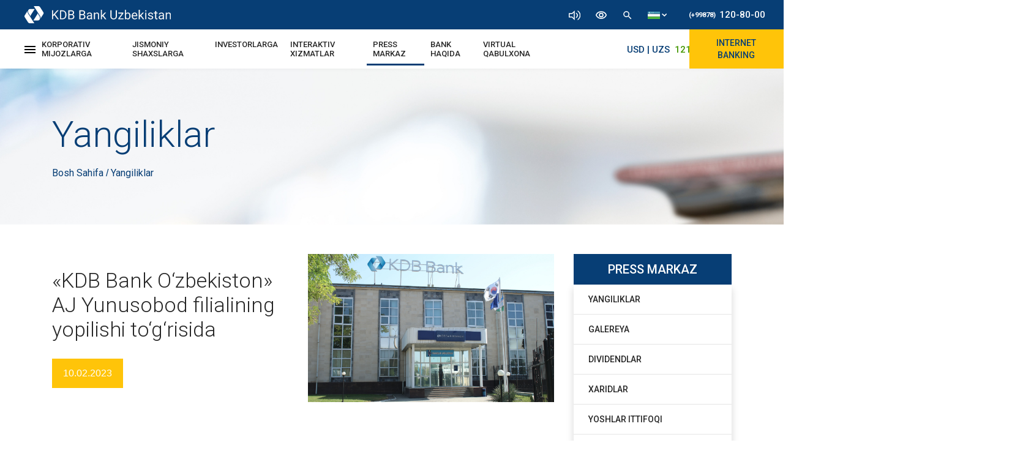

--- FILE ---
content_type: text/html; charset=UTF-8
request_url: https://kdb.uz/uz/press-center/news/zakrytie-yunusabadskogo-filiala-ao-kdb-bank-uzbekistan
body_size: 39296
content:
<!DOCTYPE html><html lang="uz"><head>
<meta charset=utf-8><meta name=viewport content="width=device-width, initial-scale=1, shrink-to-fit=no"><link rel="stylesheet" type=text/css href="//kdb.uz/css/bootstrap.min.css"><link rel="stylesheet" type=text/css href="//fonts.googleapis.com/css?family=Roboto:300,300i,400,400i,500,500i,700,700i,900,900i&display=swap"><link rel="stylesheet" type=text/css href="//kdb.uz/css/global.css"><link rel="stylesheet" type=text/css href="//kdb.uz/css/slider.css"><link rel="icon" href="//kdb.uz/img/logo.png"><!--[if lt ie 9]><script src=//oss.maxcdn.com/libs/html5shiv/3.7.0/html5shiv.js></script><![endif]--><script async src=//www.googletagmanager.com/gtag/js?id=ua-157886563-1></script><script> window.datalayer = window.datalayer || []; function gtag(){datalayer.push(arguments);} gtag('js', new date()); gtag('config', 'ua-157886563-1');</script><script src=//code.jquery.com/jquery-3.6.0.min.js></script><script> $(document).ready(function () { let options = { max_font_size_step: 3, current_font_step: 0, is_stop_font_size_step: '', contrast: 0, max_theme_step: 4, current_contrast_step: 0, current_grayscale_step: 0, 'current_hue-rotate_step': 0, } getLocalStorage(); $('.helper_btn').on('click', function () { if ($('.helper_tools')[0].classList.length > 1) { $('.helper_tools').removeClass('show') } else { $('.helper_tools').addClass('show') } }) $('.tools_item').click(function (e) { let tools_type = e.target.getAttribute('data-type'); let font_size_array = $('.tools_size'); if (font_size_array.length === 0) { $('a, span, b, h1, h2, h3, h4, h5, h6, i').addClass('tools_size'); font_size_array = $('.tools_size'); } switch (tools_type) { case 'zoomIn': fontSizeSettings('inc') break; case 'zoomOut': fontSizeSettings('dic'); break; case 'contrast': themeSettings('contrast', '%'); break; case 'grayscale': themeSettings('grayscale', '%'); break; case 'hue-rotate': themeSettings('hue-rotate', 'deg'); break; case 'clear': clearSettings(); break; } function fontSizeSettings(type) { if (options.is_stop_font_size_step !== type) { type === 'inc' ? options.current_font_step++ : options.current_font_step--; options.is_stop_font_size_step = '' for (let i = 0; i < font_size_array.length; i++) { let fontSize = window.getComputedStyle(font_size_array[i], null).getPropertyValue('font-size'); let nextSize = (type === 'inc' ? (parseInt(fontSize) + 2) : (parseInt(fontSize) - 2)) + 'px !important'; font_size_array[i].setAttribute("style", 'font-size: ' + nextSize) } } if (Math.abs(options.current_font_step) === options.max_font_size_step) { options.is_stop_font_size_step = type } setLocalStorage(); } function fontColorSettins() { } function themeSettings(type, symbol) { let style = $('.special-wrapper').attr('style'); let bool = true; let style_arr = []; if (style) { style_arr = style.split(';')[0].split(':')[1].split(' ').filter(el => el.length > 1); style_arr.map((el, index) => { if (el.search(type) > -1) { if (type === 'contrast') { options['current_' + type + '_step']++; style_arr[index] = type + '(' + (50 * options['current_' + type + '_step']) + symbol + ')'; } else { style_arr[index] = type + '(' + (50 * options['current_' + type + '_step']) + symbol + ')'; options['current_' + type + '_step']++; } bool = false if (options['current_' + type + '_step'] === options.max_theme_step) { options['current_' + type + '_step'] = 0 } return 0; } }) } if (bool) { options['current_' + type + '_step']++; style_arr.push(type + '(' + 50 * options['current_' + type + '_step'] + symbol + ')') } let url = window.location.href if (url.split('/').reverse()[0] === '' || url.split('/').reverse()[0][0] === '?') { $('.special-wrapper').attr("style", 'filter: ' + style_arr.join(' ') ) $('.header-upper').attr("style", 'filter: ' + style_arr.join(' ') ) $('.helper_container').attr("style", 'filter: ' + style_arr.join(' ') ) $('.membership_container').attr("style", 'filter: ' + style_arr.join(' ') ) $('.scroll-to-top').attr("style", 'filter: ' + style_arr.join(' ') ) $('#container').attr("style", 'filter: ' + style_arr.join(' ') ) $('.side-menu__block').attr("style", 'filter: ' + style_arr.join(' ') ) $('#footWrapper').attr("style", 'filter: ' + style_arr.join(' ') ) } else { $('.special-wrapper').attr("style", 'filter: ' + style_arr.join(' ')) $('.header-upper').attr("style", 'filter: ' + style_arr.join(' ')) $('.helper_container').attr("style", 'filter: ' + style_arr.join(' ')) $('.membership_container').attr("style", 'filter: ' + style_arr.join(' ')) $('.scroll-to-top').attr("style", 'filter: ' + style_arr.join(' ')) $('#container').attr("style", 'filter: ' + style_arr.join(' ')) $('.side-menu__block').attr("style", 'filter: ' + style_arr.join(' ')) $('#footWrapper').attr("style", 'filter: ' + style_arr.join(' ') ) } setLocalStorage() } function clearSettings() { $('.special-wrapper').attr("style", "") $('.header-upper').attr("style", "") $('.helper_container').attr("style", "") $('.membership_container').attr("style", "") $('.scroll-to-top').attr("style", "") $('#container').attr("style", "") $('.side-menu__block').attr("style", "") $('#footWrapper').attr("style", "") for (let i = 0; i < font_size_array.length; i++) { let fontSize = window.getComputedStyle(font_size_array[i], null).getPropertyValue('font-size'); let nextSize = (parseInt(fontSize) - options.current_font_step * 2) + 'px !important'; font_size_array[i].setAttribute("style", 'font-size: ' + nextSize) } options = { max_font_size_step: 3, current_font_step: 0, is_stop_font_size_step: '', contrast: 0, max_theme_step: 4, current_contrast_step: 0, current_grayscale_step: 0, 'current_hue-rotate_step': 0, } localStorage.removeItem('options') localStorage.removeItem('body') } } ) function setLocalStorage() { localStorage.setItem('options', JSON.stringify(options)) if ($('.special-wrapper').attr('style')) { localStorage.setItem('body', $('.special-wrapper').attr('style')) } } function getLocalStorage() { let body_style = localStorage.getItem('body'); let locale_options = JSON.parse(localStorage.getItem('options')) if(body_style) { let url = window.location.href if (url.split('/').reverse()[0] === '' || url.split('/').reverse()[0][0] === '?') { // if(body_style.split(';').filter(el => el.search('transform') > -1).length === 0) { // body_style += '; transform: translateY(-114px)' // } $('.special-wrapper').attr('style', body_style) $('.header-upper').attr('style', body_style) $('.helper_container').attr('style', body_style) $('.membership_container').attr('style', body_style) $('.scroll-to-top').attr('style', body_style) $('#container').attr('style', body_style) $('.side-menu__block').attr('style', body_style) $('#footWrapper').attr('style', body_style) } else { $('.special-wrapper').attr('style', body_style.split(';').filter(el => el.search('transform') === -1).join(';')) $('.header-upper').attr('style', body_style.split(';').filter(el => el.search('transform') === -1).join(';')) $('.helper_container').attr('style', body_style.split(';').filter(el => el.search('transform') === -1).join(';')) $('.membership_container').attr('style', body_style.split(';').filter(el => el.search('transform') === -1).join(';')) $('.scroll-to-top').attr('style', body_style.split(';').filter(el => el.search('transform') === -1).join(';')) $('#container').attr('style', body_style.split(';').filter(el => el.search('transform') === -1).join(';')) $('.side-menu__block').attr('style', body_style.split(';').filter(el => el.search('transform') === -1).join(';')) $('#footWrapper').attr('style', body_style.split(';').filter(el => el.search('transform') === -1).join(';')) } } if (locale_options) { options = JSON.parse(JSON.stringify(locale_options)) let font_size_array = $('.tools_size'); if (font_size_array.length === 0) { $('a, span, b, h1, h2, h3, h4, h5, h6, i').addClass('tools_size'); font_size_array = $('.tools_size'); } for (let i = 0; i < font_size_array.length; i++) { let fontSize = window.getComputedStyle(font_size_array[i], null).getPropertyValue('font-size'); let nextSize = (parseInt(fontSize) + options.current_font_step * 2) + 'px !important'; font_size_array[i].setAttribute("style", 'font-size: ' + nextSize) } } } });</script><title>KDB | «KDB Bank O‘zbekiston» AJ Yunusobod filialining yopilishi to‘g‘risida</title><meta name=keywords content=""><meta name=description content="«KDB Bank O‘zbekiston» AJ Kuzatuv kengashi Bankning Yunusobod filialini tugatish to‘g‘risida qaror qabul qildi."><link rel="stylesheet" type=text/css href="//kdb.uz/css/press-center/single-news.css">
<style>.page_speed_1434520217{ enable-background:new 0 0 85.356 85.356; } .page_speed_2106618438{ font-size: 12.0pt; mso-bidi-font-size: 11.0pt; font-family: 'Calibri','sans-serif'; mso-ascii-theme-font: minor-latin; mso-fareast-font-family: Calibri; mso-hansi-theme-font: minor-latin; mso-bidi-theme-font: minor-latin; } .page_speed_643297525{ font-size: 12.0pt; font-family: 'Calibri','sans-serif'; mso-ascii-theme-font: minor-latin; mso-hansi-theme-font: minor-latin; mso-bidi-theme-font: minor-latin; } .page_speed_614392664{ font-size: 12.0pt; font-family: 'Calibri','sans-serif'; mso-ascii-theme-font: minor-latin; mso-hansi-theme-font: minor-latin; mso-bidi-theme-font: minor-latin; mso-ansi-language: UZ-CYR; } .page_speed_1240510738{ font-size: 12.0pt; font-family: 'Calibri','sans-serif'; mso-ascii-theme-font: minor-latin; mso-hansi-theme-font: minor-latin; mso-bidi-font-family: 'Times New Roman'; } .page_speed_1751066532{  display: flex; justify-content: center; }</style>
</head><body><nav class="nav-one container-fluid"><div class="row no-gutters m-0 flex-justify-between"><div class="logo flex-center"><a href="//kdb.uz/uz"><img src=//kdb.uz/img/navbar/KDB-logo.svg alt="KDB Bank Logo"></a></div><div class="flex-align-center"><div class="icons"><div class="allow-speech"><div><img src=//kdb.uz/img/navbar/volume-icon.svg alt="volume icon" width=auto height=16px></div><div class="pop-up"><div class="checkbox-parent"><input type=checkbox id="allow-speech"><label for="allow-speech"><span class="pl-2">EKRAN O'QILISHINI YOQISH</span></label></div></div></div><div class="resize-text"><div><img src=//kdb.uz/img/navbar/eye-icon.svg alt="eye icon" width=20px height=auto></div><div class="pop-up"><input type=range id="resize-text" min="16" max="24" value="16" step="1"></div></div><img src=//kdb.uz/img/navbar/search-icon.svg alt="search icon" width=18px height=auto id="search-open"><div class="lang-menu"><div><img src=//kdb.uz/img/navbar/uz.svg width=auto height=12px><img src=//kdb.uz/img/navbar/caret-down.svg width=auto height=5px></div><div class="pop-up-lang-menu"><a href="//kdb.uz/uz/press-center/news/zakrytie-yunusabadskogo-filiala-ao-kdb-bank-uzbekistan"><img src=//kdb.uz/img/navbar/uz.svg width=auto height=10px></a><a href="//kdb.uz/ru/press-center/news/zakrytie-yunusabadskogo-filiala-ao-kdb-bank-uzbekistan"><img src=//kdb.uz/img/navbar/ru.svg width=auto height=10px></a><a href="//kdb.uz/en/press-center/news/zakrytie-yunusabadskogo-filiala-ao-kdb-bank-uzbekistan"><img src=//kdb.uz/img/navbar/en.svg width=auto height=10px></a><a href="//kdb.uz/cn/press-center/news/zakrytie-yunusabadskogo-filiala-ao-kdb-bank-uzbekistan"><img src=//kdb.uz/img/navbar/cn2.svg width=auto height=10px></a></div></div></div><a class="phone-number" href="tel:+998781208000"><span>(+99878)</span>120-80-00</a></div></div></nav><nav class="nav-two container-fluid px-0"><div class="nav-two-inner flex-justify-between"><div class="d-flex align-items-center"><div><span class="open-menu-button"><svg xmlns="//www.w3.org/2000/svg" width=18 height=12 viewBox="0 0 18 12"><path d="M3,18H21V16H3Zm0-5H21V11H3ZM3,6V8H21V6Z" transform="translate(-3 -6)"></svg></span><div class="gamburger-mega-menu"><div class="row m-0"><div class="col-md-4"><div class="gamburger-menu-logo"><a href="//kdb.uz/uz"><img src=//kdb.uz/img/navbar/KDB-logo.svg alt="KDB bank logo"></a></div></div></div><ul class="row"><div class="col-md-4"><div class="row"><div class="col-12 mb-md-5 mb-sm-2"><li class="mega-menu-inner"><a class="mega-menu-header" data-toggle="collapse" href="#corporates-collapse" role="button" aria-expanded="false" aria-controls="corporates-collapse"> KORPORATIV MIJOZLARGA <i class="fas fa-caret-down"></i></a><div class="mega-menu-callapse collapse" id="corporates-collapse"><div class="drop-body card card-body"><a class="drop-item" href="//kdb.uz/uz/corporates/crm">Mijozlar Bilan Ishlash</a><a class="drop-item" href="//kdb.uz/uz/corporates/account-opening">Hisobraqam Ochish va Yuritish</a><a class="drop-item" href="//kdb.uz/uz/corporates/payments-and-cash-management">To'lovlar va Kassa Xizmatlari</a><a class="drop-item" href="//kdb.uz/uz/corporates/deposits">Depozitlar</a><a class="drop-item" href="//kdb.uz/uz/corporates/remote-banking">Masofaviy Xizmatlar</a><a class="drop-item" href="//kdb.uz/uz/corporates/credit">Kredit</a><a class="drop-item" href="//kdb.uz/uz/corporates/trade-finance">Savdoni moliyalashtirish va kafolatlar</a><a class="drop-item" href="//kdb.uz/uz/corporates/export-import">Eksport-Import Amaliyotlari</a><a class="drop-item" href="//kdb.uz/uz/corporates/treasury">Valyuta Ayirboshlash</a><a class="drop-item" href="//kdb.uz/uz/corporates/correspondent-banks">Korrespondent Banklar</a><a class="drop-item" href="//kdb.uz/uz/corporates/local-cards">Milliy Kartalar</a><a class="drop-item" href="//kdb.uz/uz/corporates/international-cards">Xalqaro Kartalar</a><a class="drop-item" href="//kdb.uz/uz/corporates/local-terminals">Xaridlar Bo'yicha Xizmatlar</a><a class="drop-item" href="//kdb.uz/uz/corporates/bank-tariffs">Tariflar</a></div></div></li></div><div class="col-12 mb-md-5 mb-sm-2"><li class="mega-menu-inner"><a class="mega-menu-header" data-toggle="collapse" href="#individuals-collapse" role="button" aria-expanded="false" aria-controls="individuals-collapse"> JISMONIY SHAXSLARGA <i class="fas fa-caret-down"></i></a><div class="mega-menu-callapse collapse" id="individuals-collapse"><div class="drop-body card card-body"><a class="drop-item" href="//kdb.uz/uz/individuals/account-opening">Hisobraqam Ochish va Yuritish</a><a class="drop-item" href="//kdb.uz/uz/individuals/payments-and-transfers">To'lovlar va Pul O'tkazmalari</a><a class="drop-item" href="//kdb.uz/uz/individuals/remote-banking/internet-banking">Masofaviy Xizmatlar</a><a class="drop-item" href="//kdb.uz/uz/individuals/deposits">Depozitlar</a><a class="drop-item" href="//kdb.uz/uz/individuals/credit">Kredit</a><a class="drop-item" href="//kdb.uz/uz/individuals/local-cards">Milliy Kartalar</a><a class="drop-item" href="//kdb.uz/uz/individuals/international-cards">Xalqaro Kartalar</a><a class="drop-item" href="//kdb.uz/uz/individuals/exchange-office">Valyuta Ayirboshlash Shaxobchalari</a><a class="drop-item" href="//kdb.uz/uz/individuals/bank-tariffs">Tariflar</a><a class="drop-item" href="//ibank.kdb.uz/" target="_blank">Shaxsiy Kabinet</a></div></div></li></div></div></div><div class="col-md-4"><div class="row"><div class="col-12 mb-md-5 mb-sm-2"><li class="mega-menu-inner"><a class="mega-menu-header" data-toggle="collapse" href="#investors-collapse" role="button" aria-expanded="false" aria-controls="investors-collapse"> INVESTORLARGA <i class="fas fa-caret-down"></i></a><div class="mega-menu-callapse collapse" id="investors-collapse"><div class="drop-body card card-body"><a class="drop-item" href="//kdb.uz/uz/investors/share-information">Aksiyalar Haqida Ma'lumot</a><a class="drop-item" href="//kdb.uz/uz/investors/voting-results">Ovoz Berish Natijalari</a><a class="drop-item" href="//kdb.uz/uz/investors/information-on-gsm">Aksiyadorlar Umumiy Yig'ilishi</a><a class="drop-item" href="//kdb.uz/uz/investors/substantial-facts">Muhim Faktlar</a><a class="drop-item" href="//kdb.uz/uz/investors/affiliate-personas">Afillangan Shaxslar</a><a class="drop-item" href="//kdb.uz/uz/investors/audit-reports">Audit Hisoboti</a><a class="drop-item" href="//kdb.uz/uz/investors/financial-statements">Moliyaviy Natijalar</a></div></div></li></div><div class="col-12 mb-md-5 mb-sm-2"><li class="mega-menu-inner"><a class="mega-menu-header" data-toggle="collapse" href="#interactive-service-collapse" role="button" aria-expanded="false" aria-controls="interactive-service-collapse"> INTERAKTIV XIZMATLAR <i class="fas fa-caret-down"></i></a><div class="mega-menu-callapse collapse" id="interactive-service-collapse"><div class="drop-body card card-body"><a class="drop-item" href="//kdb.uz/uz/interactive-services/consumer-rights">Iste'molchi Huquqlari</a><a class="drop-item" href="//kdb.uz/uz/interactive-services/exchange-rates">Valyuta Kurslari</a><a class="drop-item" href="//kdb.uz/uz/interactive-services/calculators">Kalkulyator</a><a class="drop-item" href="//kdb.uz/uz/interactive-services/sample-forms">Shartnoma va Ariza Na'munalari</a><a class="drop-item" href="//kdb.uz/uz/interactive-services/surveys-question">Mijozlar So'rovlari</a><a class="drop-item" href="//kdb.uz/uz/interactive-services/bank-regulations">Bank Qonunchiligi</a><a class="drop-item" href="//kdb.uz/uz/interactive-services/subscription-for-banks-materials">Bank Materiallariga Obuna Bo'lish</a><a class="drop-item" href="//kdb.uz/uz/interactive-services/national-symbols">Davlat Belgilari</a><a class="drop-item" href="//kdb.uz/uz/interactive-services/virtual-reception">Virtual Qabulxona</a><a class="drop-item" href="//kdb.uz/uz/interactive-services/usefull-links">Foydali Linklar</a></div></div></li></div></div></div><div class="col-md-4"><div class="row"><div class="col-12 mb-md-5 mb-sm-2"><li class="mega-menu-inner"><a class="mega-menu-header" data-toggle="collapse" href="#press-center-collapse" role="button" aria-expanded="false" aria-controls="press-center-collapse"> PRESS MARKAZ <i class="fas fa-caret-down"></i></a><div class="mega-menu-callapse collapse" id="press-center-collapse"><div class="drop-body card card-body"><a class="drop-item" href="//kdb.uz/uz/press-center/news">Yangiliklar</a><a class="drop-item" href="//kdb.uz/uz/press-center/gallery">Galereya</a><a class="drop-item" href="//kdb.uz/uz/press-center/dividends">Dividendlar</a><a class="drop-item" href="//kdb.uz/uz/press-center/procurement">Xaridlar</a><a class="drop-item" href="//kdb.uz/uz/press-center/youth-union">Yoshlar Ittifoqi</a><a class="drop-item" href="//kdb.uz/uz/press-center/copy-right">Foydalanish Shartlari va Maxfiylik Siyosati</a></div></div></li></div><div class="col-12 mb-md-5 mb-sm-2"><li class="mega-menu-inner"><a class="mega-menu-header" data-toggle="collapse" href="#about-us-collapse" role="button" aria-expanded="false" aria-controls="about-us-collapse"> BANK HAQIDA <i class="fas fa-caret-down"></i></a><div class="mega-menu-callapse collapse" id="about-us-collapse"><div class="drop-body card card-body"><a class="drop-item" href="//kdb.uz/uz/about-us/general-information">Umumiy ma'lumot</a><a class="drop-item" href="//kdb.uz/uz/about-us/history">Bank Tarixi</a><a class="drop-item" href="//kdb.uz/uz/about-us/mission">Bank maqsadi</a><a class="drop-item" href="//kdb.uz/uz/about-us/message-from-chairman">Boshqaruv Raisi Murojaati</a><a class="drop-item" href="//kdb.uz/uz/about-us/management-board">Boshqaruv A'zolari</a><a class="drop-item" href="//kdb.uz/uz/about-us/supervisory-board"> Kuzatuv Kengashi va Qo'mitalar </a><a class="drop-item" href="//kdb.uz/uz/about-us/organizational-structure">Tashkiliy Tuzilma</a><a class="drop-item" href="//kdb.uz/uz/about-us/committees">Qo'mitalar</a><a class="drop-item" href="//kdb.uz/uz/about-us/branches">Filiallar</a><a class="drop-item" href="//kdb.uz/uz/about-us/business-plan">Biznes Reja</a><a class="drop-item" href="//kdb.uz/uz/about-us/bank-policies">Bank Siyosati</a><a class="drop-item" href="//kdb.uz/uz/about-us/banks-charter">Bank Nizomi</a><a class="drop-item" href="//kdb.uz/uz/about-us/licenses-and-certificates">Litsenziya va Sertifikatlar</a><a class="drop-item" href="//kdb.uz/uz/about-us/awards">Mukofotlar</a><a class="drop-item" href="//kdb.uz/uz/about-us/ratings">Reytinglar</a><a class="drop-item" href="//kdb.uz/uz/about-us/careers">Bo'sh Ish O'rinlari</a><a class="drop-item" href="//kdb.uz/uz/about-us/contact-us">Bog'lanish</a></div></div></li></div><div class="col-12 mb-md-5 mb-sm-2"><li class="mega-menu-inner"><a class="mega-menu-header" href="//kdb.uz/uz/interactive-services/virtual-reception"> Virtual Qabulxona <i class="fas fa-caret-down"></i></a></li></div></div></div></ul><div class="close-menu-button"><svg xmlns="//www.w3.org/2000/svg" width=14 height=14 viewBox="0 0 14 14"><path d="M19,6.41,17.59,5,12,10.59,6.41,5,5,6.41,10.59,12,5,17.59,6.41,19,12,13.41,17.59,19,19,17.59,13.41,12Z" transform="translate(-5 -5)" fill="#fff"></svg></div></div></div><ul class="navbar-menu-desctop d-xl-flex d-none"><li class="nav-item"><a class="nav-link " href="#"> KORPORATIV MIJOZLARGA </a><div class="drop-menu"><div class="drop-item-box"><a class="drop-item" href="//kdb.uz/uz/corporates/crm">Mijozlar Bilan Ishlash</a><a class="drop-item" href="//kdb.uz/uz/corporates/account-opening">Hisobraqam Ochish va Yuritish</a><a class="drop-item" href="//kdb.uz/uz/corporates/payments-and-cash-management">To'lovlar va Kassa Xizmatlari</a></div><div class="drop-item-box"><a class="drop-item" href="//kdb.uz/uz/corporates/deposits">Depozitlar</a><a class="drop-item" href="//kdb.uz/uz/corporates/remote-banking">Masofaviy Xizmatlar</a><a class="drop-item" href="//kdb.uz/uz/corporates/credit">Kredit</a><a class="drop-item" href="//kdb.uz/uz/corporates/trade-finance">Savdoni moliyalashtirish va kafolatlar</a></div><div class="drop-item-box"><a class="drop-item" href="//kdb.uz/uz/corporates/export-import">Eksport-Import Amaliyotlari</a><a class="drop-item" href="//kdb.uz/uz/corporates/treasury">Valyuta Ayirboshlash</a><a class="drop-item" href="//kdb.uz/uz/corporates/correspondent-banks">Korrespondent Banklar</a><a class="drop-item" href="//kdb.uz/uz/corporates/local-cards">Milliy Kartalar</a></div><div class="drop-item-box"><a class="drop-item" href="//kdb.uz/uz/corporates/international-cards">Xalqaro Kartalar</a><a class="drop-item" href="//kdb.uz/uz/corporates/local-terminals">Ekvayring Xizmatlari</a><a class="drop-item" href="//kdb.uz/uz/corporates/bank-tariffs">Tariflar</a></div></div></li><li class="nav-item"><a class="nav-link " href="#"> JISMONIY SHAXSLARGA </a><div class="drop-menu"><div class="drop-item-box"><a class="drop-item" href="//kdb.uz/uz/individuals/account-opening">Hisobraqam Ochish va Yuritish</a><a class="drop-item" href="//kdb.uz/uz/individuals/payments-and-transfers">To'lovlar va Pul O'tkazmalari</a><a class="drop-item" href="//kdb.uz/uz/individuals/remote-banking/internet-banking">Masofaviy Xizmatlar</a><a class="drop-item" href="//kdb.uz/uz/individuals/deposits">Depozitlar</a></div><div class="drop-item-box"><a class="drop-item" href="//kdb.uz/uz/individuals/credit">Kredit</a><a class="drop-item" href="//kdb.uz/uz/individuals/local-cards">Milliy Kartalar</a><a class="drop-item" href="//kdb.uz/uz/individuals/international-cards">Xalqaro Kartalar</a><a class="drop-item" href="//kdb.uz/uz/individuals/exchange-office">Valyuta Ayirboshlash Shaxobchalari</a></div><div class="drop-item-box"><a class="drop-item" href="//ibank.kdb.uz/" target="_blank">Shaxsiy Kabinet</a><a class="drop-item" href="//kdb.uz/uz/individuals/bank-tariffs">Tariflar</a></div></div></li><li class="nav-item"><a class="nav-link " href="#">INVESTORLARGA</a><div class="drop-menu"><div class="drop-item-box"><a class="drop-item" href="//kdb.uz/uz/investors/share-information">Aksiyalar Haqida Ma'lumot</a><a class="drop-item" href="//kdb.uz/uz/investors/voting-results">Ovoz Berish Natijalari</a><a class="drop-item" href="//kdb.uz/uz/investors/information-on-gsm">Aksiyadorlar Umumiy Yig'ilishi</a><a class="drop-item" href="//kdb.uz/uz/investors/substantial-facts">Muhim Faktlar</a></div><div class="drop-item-box"><a class="drop-item" href="//kdb.uz/uz/investors/affiliate-personas">Afillangan Shaxslar</a><a class="drop-item" href="//kdb.uz/uz/investors/audit-reports">Audit Hisoboti</a><a class="drop-item" href="//kdb.uz/uz/investors/financial-statements">Moliyaviy Natijalar</a></div></div></li><li class="nav-item"><a class="nav-link " href="#"> INTERAKTIV XIZMATLAR </a><div class="drop-menu"><div class="drop-item-box"><a class="drop-item" href="//kdb.uz/uz/interactive-services/consumer-rights">Iste'molchi Huquqlari</a><a class="drop-item" href="//kdb.uz/uz/interactive-services/exchange-rates">Valyuta Kurslari</a><a class="drop-item" href="//kdb.uz/uz/interactive-services/calculators">Kalkulyator</a><a class="drop-item" href="//kdb.uz/uz/interactive-services/sample-forms">Shartnoma va Ariza Na'munalari</a></div><div class="drop-item-box"><a class="drop-item" href="//kdb.uz/uz/interactive-services/surveys-question">Mijozlar So'rovlari</a><a class="drop-item" href="//kdb.uz/uz/interactive-services/bank-regulations">Bank Qonunchiligi</a><a class="drop-item" href="//kdb.uz/uz/interactive-services/subscription-for-banks-materials">Bank Materiallariga Obuna Bo'lish</a><a class="drop-item" href="//kdb.uz/uz/interactive-services/national-symbols">Davlat Belgilari</a></div><div class="drop-item-box"><a class="drop-item" href="//kdb.uz/uz/interactive-services/usefull-links">Foydali Linklar</a></div></div></li><li class="nav-item"><a class="nav-link active" href="#"> PRESS MARKAZ </a><div class="drop-menu"><div class="drop-item-box"><a class="drop-item" href="//kdb.uz/uz/press-center/news">Yangiliklar</a><a class="drop-item" href="//kdb.uz/uz/press-center/gallery">Galereya</a><a class="drop-item" href="//kdb.uz/uz/press-center/dividends">Dividendlar</a><a class="drop-item" href="//kdb.uz/uz/press-center/procurement">Xaridlar</a></div><div class="drop-item-box"><a class="drop-item" href="//kdb.uz/uz/press-center/youth-union">Yoshlar Ittifoqi</a><a class="drop-item" href="//kdb.uz/uz/press-center/copy-right">Foydalanish Shartlari<br> va Maxfiylik Siyosati</a></div></div></li><li class="nav-item"><a class="nav-link " href="javascript:void(0)"> BANK HAQIDA </a><div class="drop-menu"><div class="drop-item-box "><a class="drop-item" href="//kdb.uz/uz/about-us/general-information">Umumiy Ma'lumot</a><a class="drop-item" href="//kdb.uz/uz/about-us/history">Bank Tarixi</a><a class="drop-item" href="//kdb.uz/uz/about-us/mission">Bank Maqsadi</a><a class="drop-item" href="//kdb.uz/uz/about-us/message-from-chairman">Boshqaruv Raisi Murojaati</a></div><div class="drop-item-box "><a class="drop-item" href="//kdb.uz/uz/about-us/management-board">Boshqaruv A'zolari</a><a class="drop-item" href="//kdb.uz/uz/about-us/supervisory-board"> Kuzatuv Kengashi va Qo'mitalar </a><a class="drop-item" href="//kdb.uz/uz/about-us/organizational-structure">Tashkiliy Tuzilma</a><a class="drop-item" href="//kdb.uz/uz/about-us/committees">Qo'mitalar</a></div><div class="drop-item-box "><a class="drop-item" href="//kdb.uz/uz/about-us/branches">Filiallar</a><a class="drop-item" href="//kdb.uz/uz/about-us/business-plan">Biznes Reja</a><a class="drop-item" href="//kdb.uz/uz/about-us/bank-policies">Bank Siyosati</a><a class="drop-item" href="//kdb.uz/uz/about-us/banks-charter">Bank Nizomi</a><a class="drop-item" href="//kdb.uz/uz/about-us/licenses-and-certificates">Litsenziya va Sertifikatlar</a></div><div class="drop-item-box"><a class="drop-item" href="//kdb.uz/uz/about-us/awards">Mukofotlar</a><a class="drop-item" href="//kdb.uz/uz/about-us/ratings">Reytinglar</a><a class="drop-item" href="//kdb.uz/uz/about-us/careers">Bo'sh Ish O'rinlari</a><a class="drop-item" href="//kdb.uz/uz/about-us/contact-us">Bog'lanish</a></div></div></li><li class="nav-item"><a class="nav-link " href="//kdb.uz/uz/virtual-reception"> Virtual Qabulxona </a></li></ul></div><div class="logo flex-center"><a href="//kdb.uz/uz"><img src=//kdb.uz/img/navbar/KDB-logo-mini.svg alt="KDB Bank Logo"></a></div><div class="flex-justify-between align-items-center"><div class="lang-menu"><div><img src=//kdb.uz/img/navbar/uz.svg width=auto height=10px><img src=//kdb.uz/img/navbar/caret-down.svg width=auto height=5px class="d-none d-md-block"></div><div class="pop-up-lang-menu"><a href="//kdb.uz/uz/press-center/news/zakrytie-yunusabadskogo-filiala-ao-kdb-bank-uzbekistan"><img src=//kdb.uz/img/navbar/uz.svg width=auto height=10px></a><a href="//kdb.uz/ru/press-center/news/zakrytie-yunusabadskogo-filiala-ao-kdb-bank-uzbekistan"><img src=//kdb.uz/img/navbar/ru.svg width=auto height=10px></a><a href="//kdb.uz/en/press-center/news/zakrytie-yunusabadskogo-filiala-ao-kdb-bank-uzbekistan"><img src=//kdb.uz/img/navbar/en.svg width=auto height=10px></a></div></div><div class="flex-align-center"><div class="navbar-course"><a href="//kdb.uz/uz/interactive-services/exchange-rates"><marquee scrolldelay="200" class="rate-link"><span>USD | UZS</span><span>12128.02</span><span>12110/12225</span><span class="navbar-course-child">EUR | UZS</span><span class="navbar-course-child-green"> 14419.00 </span><span class="navbar-course-child-blue"> 13600/14790 </span></marquee></a></div><div class="navbar-dropdown-container"><a href="#">Internet Banking</a><div class="navbar-dropdown-inner"><a href="//ib.kdb.uz/" target="_blank"><svg xmlns="//www.w3.org/2000/svg" xmlns:xlink="//www.w3.org/1999/xlink" version="1.1" id="Capa_1" x="0px" y="0px" viewBox="0 0 85.356 85.356" class="page_speed_1434520217" xml:space="preserve"><g><path d="M77.45,57.695v-3.16V35.567V16.599c0-1.736-1.421-3.16-3.16-3.16H11.066 c-1.739,0-3.164,1.417-3.164,3.16v18.968v18.968v3.16L0,67.179c0,2.613,2.122,4.738,4.742,4.738h75.872 c2.616,0,4.742-2.126,4.742-4.738L77.45,57.695z M49.005,70.342H36.358c-0.437,0-0.791-0.351-0.791-0.791 c0-0.44,0.354-0.791,0.791-0.791h12.648c0.433,0,0.791,0.351,0.791,0.791C49.785,69.992,49.438,70.342,49.005,70.342z M29.647,67.182l2.412-2.895h21.233l2.416,2.895H29.647z M73.001,52.104c0,1.525-1.242,2.759-2.756,2.759H15.11 c-1.514,0-2.756-1.245-2.756-2.759V19.036c0-1.525,1.242-2.759,2.756-2.759h55.136c1.514,0,2.756,1.242,2.756,2.759 C73.001,19.036,73.001,52.104,73.001,52.104z"></g><g></g><g></g><g></g><g></g><g></g><g></g><g></g><g></g><g></g><g></g><g></g><g></g><g></g><g></g><g></g></svg><span>iDBA </span></a></div></div></div></div></div></nav><div id="search"><input type=search id="search-input" placeholder="Search here..."><button id="search-close"><svg xmlns="//www.w3.org/2000/svg" width=24 height=24 viewBox="0 0 24 24"><path d="M19 6.41L17.59 5 12 10.59 6.41 5 5 6.41 10.59 12 5 17.59 6.41 19 12 13.41 17.59 19 19 17.59 13.41 12 19 6.41z"></svg></button></div><script> let lang = "uz"; let baseUrl = "//kdb.uz";</script><section class="breadcrumb-custom container-fluid"><div class="desctop container"><h1 class="heading-1"> Yangiliklar</h1><div><a class="small-paragraph" href="//kdb.uz/uz"> Bosh Sahifa </a> / <span class="small-paragraph">Yangiliklar</span></div></div></section><section class="desctop container single-news mt-5"><div class="row"><main class="col-xl-9 main-hero mb-5"><div class="first-parent"><div class="row"><div class="col-lg-6"><div class="h-100 d-flex align-items-center"><div><h2 class="heading-2">«KDB Bank O‘zbekiston» AJ Yunusobod filialining yopilishi to‘g‘risida</h2><div class="post-date"> 10.02.2023 </div></div></div></div><div class="col-lg-6"><img src=/storage/news/February2023/9n9wLqk773d0JNpt7OeV.jpg class="main-image"></div></div><div class="row my-5"><div class="col-lg-1"></div><div class="col-lg-10"><div class="rich-text"><p>&nbsp;</p><p class="MsoNormal"><span lang="EN-US" class="page_speed_2106618438">Resurslarni optimallashtirish maqsadida</span><span lang="EN-US" class="page_speed_643297525"> 2023 yil 31 yanvar kuni &laquo;KDB Bank O&lsquo;zbekiston&raquo; AJ (keyingi o&lsquo;rinlarda </span><span lang="UZ-CYR" class="page_speed_614392664">- </span><span lang="EN-US" class="page_speed_643297525">Bank) Kuzatuv kengashi Bankning Yunusobod filialini [MFO 00831] (keyingi o&lsquo;rinlarda </span><span lang="UZ-CYR" class="page_speed_614392664">- </span><span lang="EN-US" class="page_speed_643297525">Filial) tugatish to&lsquo;g&lsquo;risida qaror qabul qildi.</span></p><p class="MsoNormal"><span lang="EN-US" class="page_speed_643297525">Amaldagi qonunchilikka ko&lsquo;ra, Bank Filialning barcha majburiyatlari, shu jumladan mijozlar oldidagi majburiyatlari yuzasidan ham javobgarlikni o&lsquo;z zimmasiga oladi.</span></p><p class="MsoNormal"><span lang="EN-US" class="page_speed_643297525">Filialning yopilishi munosabati bilan, Filialning barcha mijozlaridan Bankning Bosh ofisida [MFO 00842] hisobraqamlar ochishlarini so&lsquo;raymiz. </span></p><p class="MsoNormal"><span lang="EN-US" class="page_speed_643297525">Qo&lsquo;shimcha ma&rsquo;lumot yoki savollarga javob olish uchun, Filial mijozlaridan Mijozlarga xizmat ko&lsquo;rsatish bo&lsquo;limiga quyidagi telefon raqamlari orqali murojaat qilishlarini so&lsquo;raymiz: (+998) 781208743; 781208744; 781208709; 781206141</span><span lang="EN-US" class="page_speed_1240510738">; 781208780</span><span lang="EN-US" class="page_speed_643297525">.</span></p><p class="MsoNormal">&nbsp;</p><p class="MsoNormal"><span lang="EN-US" class="page_speed_643297525">Hurmat bilan,</span></p><p class="MsoNormal"><span lang="EN-US" class="page_speed_643297525">&laquo;KDB Bank O&lsquo;zbekiston&raquo; AJ</span></p></div></div></div></div><button><a href="//kdb.uz/uz/press-center/news" class="back-list"><svg xmlns="//www.w3.org/2000/svg" width=24 height=24 viewBox="0 0 24 24"><path d="M15.41 7.41L14 6l-6 6 6 6 1.41-1.41L10.83 12l4.58-4.59z" fill="#fff"></svg> Ro'yxatga qaytish </a></button></main><aside class="col-xl-3 aside-hero"><h2 class="heading-3"> PRESS MARKAZ </h2><ul><li><a href="//kdb.uz/uz/press-center/news" class=""> Yangiliklar </a></li><li><a href="//kdb.uz/uz/press-center/gallery" class=""> Galereya </a></li><li><a href="//kdb.uz/uz/press-center/dividends" class=""> Dividendlar </a></li><li><a href="//kdb.uz/uz/press-center/procurement" class=""> Xaridlar </a></li><li><a href="//kdb.uz/uz/press-center/youth-union" class=""> Yoshlar Ittifoqi </a></li><li><a href="//kdb.uz/uz/press-center/copy-right" class=""> Foydalanish Shartlari va Maxfiylik Siyosati </a></li></ul></aside></div></section><footer class="footer"><div class="container-fluid"><div class="container"><div class="row"><div class="col-lg-3 col-md-6 item-1"><div class="footer-logo"><a href="//kdb.uz/uz"><img src=//kdb.uz/img/navbar/KDB-logo.svg alt="KDB Bank Logo"></a></div><p class="small-paragraph"> O'zbekiston Respublikasi Markaziy Bankining 2017 yil 21-oktyabrdagi 5 sonli litsenziyasi. </p><p class="small-paragraph"> Ushbu Veb-Sayt Materiallaridan Foydalanganda Manba Ko'rsatilishi Shart. </p></div><div class="col-lg-2 col-md-6 item-2"><h4> FOYDALI LINKLAR </h4><a href="//president.uz" target="_blank"> www.president.uz </a><a href="//cbu.uz/uzc/" target="_blank"> www.cbu.uz </a><a href="//www.gov.uz/uz" target="_blank"> www.gov.uz </a><a href="//uba.uz/ru/" target="_blank"> www.uba.uz </a><a href="//ek.uz/uz" target="_blank"> www.ek.uz </a></div><div class="col-lg-3 col-md-6 item-3 pr-lg-4"><h4>MOBIL ILOVA</h4><p class="paragraph"> KDBUz mobil ilovasi og'iringizni yengil, uzog'ingizni yaqin qiladi! </p><div class="row m-0"><div class="col-6 pl-0"><a href="//play.google.com/store/search?q=kdb+bank+uzbekistan&c=apps" target="_blank"><img src=//kdb.uz/img/footer/google-play.svg width=100% height=auto></a></div><div class="col-6 pr-0"><a href="//apps.apple.com/uz/app/kdbuz-mobile-v2/id6448983924" target="_blank"><img src=//kdb.uz/img/footer/app-store.svg width=100% height=auto></a></div><div class="col-6 pr-0"><SCRIPT language="javascript" type=text/javascript></SCRIPT><a href="//www.uz/ru/res/visitor/index?id=27114" target=_top><img height=31 src=//cnt0.www.uz/counter/collect?id=27114&pg=http%3A//uzinfocom.uz&&col=E13C00&amp;t=ffffff&amp;p=59BE60 width=88 border=0 alt="Топ рейтинг www.uz"></a></div></div></div><div class="col-lg-4 col-md-6 item-4"><h4>BOG'LANISH</h4><div class="row"><div class="col-1"><svg xmlns="//www.w3.org/2000/svg" width=24 height=24 viewBox="0 0 24 24"><path d="M20.5 3l-.16.03L15 5.1 9 3 3.36 4.9c-.21.07-.36.25-.36.48V20.5c0 .28.22.5.5.5l.16-.03L9 18.9l6 2.1 5.64-1.9c.21-.07.36-.25.36-.48V3.5c0-.28-.22-.5-.5-.5zM10 5.47l4 1.4v11.66l-4-1.4V5.47zm-5 .99l3-1.01v11.7l-3 1.16V6.46zm14 11.08l-3 1.01V6.86l3-1.16v11.84z" fill="#fff"></svg></div><div class="col-11 pl-3"><address> 100070, Toshkent shahri, Buxoro ko'chasi, 3-uy <br> O'zbekiston Respublikasi </address></div></div><div class="row"><div class="col-1"><svg xmlns="//www.w3.org/2000/svg" width=24 height=24 viewBox="0 0 24 24"><path d="M22 6c0-1.1-.9-2-2-2H4c-1.1 0-2 .9-2 2v12c0 1.1.9 2 2 2h16c1.1 0 2-.9 2-2V6zm-2 0l-8 5-8-5h16zm0 12H4V8l8 5 8-5v10z" fill="#fff"></svg></div><div class="col-11 pl-3"><a class="ml-0 mb-3" href="mailto:info@kdb.uz">info@kdb.uz</a></div></div><div class="row"><div class="col-1 telegram-icon page_speed_1751066532"><img src=//kdb.uz/img/footer/telegram.svg viewBox="0 0 240 240"></img></div><div class="col-11 pl-3"><a class="ml-0 mb-3" href="//t.me/kdbuzbekistan">Telegram </a></div></div><div class="row"><div class="col-1 telegram-icon page_speed_1751066532"><img src=//kdb.uz/img/footer/telegram.svg alt="telegram-icon" viewBox="0 0 240 240"></div><div class="col-11 pl-3"><a class="ml-0 mb-3" href="//t.me/KDBBankUz">Telegram Bot</a></div></div><div class="row"><div class="col-1"><svg xmlns="//www.w3.org/2000/svg" width=24 height=24 viewBox="0 0 24 24"><path d="M15 12h2c0-2.76-2.24-5-5-5v2c1.66 0 3 1.34 3 3zm4 0h2c0-4.97-4.03-9-9-9v2c3.87 0 7 3.13 7 7zm1 3.5c-1.25 0-2.45-.2-3.57-.57-.1-.03-.21-.05-.31-.05-.26 0-.51.1-.71.29l-2.2 2.2c-2.83-1.44-5.15-3.75-6.59-6.59l2.2-2.21c.28-.26.36-.65.25-1C8.7 6.45 8.5 5.25 8.5 4c0-.55-.45-1-1-1H4c-.55 0-1 .45-1 1 0 9.39 7.61 17 17 17 .55 0 1-.45 1-1v-3.5c0-.55-.45-1-1-1zM5.03 5h1.5c.07.88.22 1.75.45 2.58l-1.2 1.21c-.4-1.21-.66-2.47-.75-3.79zM19 18.97c-1.32-.09-2.6-.35-3.8-.76l1.2-1.2c.85.24 1.72.39 2.6.45v1.51z" fill="#fff"></svg></div><div class="col-11 pl-3"><a class="ml-0 mb-3" href="tel:+998781208000">+998 78 120 80 00</a></div></div></div></div><hr><div class="row extra py-4"><div class="col-lg-6"><p class="small-paragraph mb-0"> Mualliflik huquqlari © 2023#. Barcha huquqlar <br> AJ "KDB Bank O'zbekistan" tomonidan himoya qilingan. </p></div><div class="col-lg-6 d-flex justify-content-end"><a href="//kdb.uz/uz/press-center/copy-right" class="pr-4"> Foydalanish Shartlari va Maxfiylik Siyosati </a><a href="//kdb.uz//" target="_blank"><strong>KDB Bank Uzbekistan</strong></a></div></div></div></div></footer><script src=//code.jquery.com/jquery-3.4.1.min.js integrity="sha256-CSXorXvZcTkaix6Yvo6HppcZGetbYMGWSFlBw8HfCJo=" crossorigin=anonymous></script><script src=//cdnjs.cloudflare.com/ajax/libs/popper.js/1.14.7/umd/popper.min.js></script><script src=//kdb.uz/js/bootstrap.min.js></script><script src=//kdb.uz/js/global.js></script><script> $(function() { $('[data-toggle="tooltip"]').tooltip() }); var __rm__config = { projectId: '-MEW0vwYPqmBCxfTLg0M', locale: 'ru', contextWidget: 1, embedBtn: 0, floatingBtn: 0, };</script><script src=//widget.revisionme.com/app.js defer id="rm_app_script"></script></body></html>

--- FILE ---
content_type: text/css
request_url: https://kdb.uz/css/global.css
body_size: 32856
content:
body {
    font-family: 'Roboto', sans-serif;
    color: #262626;
    overflow-x: hidden
}

header, section, footer, aside, nav, main, article, figure {
    display: block
}

a {
    color: #073E75;
}

::-webkit-scrollbar {
    width: 4px
}

::-webkit-scrollbar-thumb {
    background: #073E75;
}

@media (min-width: 1500px) {
    .desctop.container {
        max-width: 1440px
    }
}

@media (min-width: 1350px) {
    .desctop.container {
        max-width: 1300px
    }
}

@media (min-width: 1300px) {
    .container {
        max-width: 1194px
    }
}

@media (min-width: 1200px) {
    .desctop.container .main-hero {
        padding-right: 16px
    }

    .desctop.container .aside-hero {
        padding-left: 16px
    }
}

@media (max-width: 1200px) {
    .desctop.container .aside-hero {
        display: none
    }
}

.row {
    margin-right: -7.5px;
    margin-left: -7.5px
}

[class*="col-"] {
    padding-right: 7.5px;
    padding-left: 7.5px
}

.flex-center {
    display: -webkit-box;
    display: -ms-flexbox;
    display: flex;
    -webkit-box-pack: center;
    -ms-flex-pack: center;
    justify-content: center;
    -webkit-box-align: center;
    -ms-flex-align: center;
    align-items: center
}

.flex-justify-center {
    display: -webkit-box;
    display: -ms-flexbox;
    display: flex;
    -webkit-box-pack: center;
    -ms-flex-pack: center;
    justify-content: center
}

.flex-justify-between {
    display: -webkit-box;
    display: -ms-flexbox;
    display: flex;
    -webkit-box-pack: justify;
    -ms-flex-pack: justify;
    justify-content: space-between
}

.flex-align-center {
    display: -webkit-box;
    display: -ms-flexbox;
    display: flex;
    -webkit-box-align: center;
    -ms-flex-align: center;
    align-items: center
}

.heading-1 {
    font: 300 calc(60rem / 16) 'Roboto', sans-serif
}

.heading-2 {
    font: 300 calc(34rem / 16) 'Roboto', sans-serif
}

.heading-3 {
    font: 500 calc(24rem / 16) 'Roboto', sans-serif
}

.heading-4 {
    font: 500 calc(16rem / 16) 'Roboto', sans-serif
}

.paragraph {
    font: 400 calc(16rem / 16)/calc(24rem / 16) 'Roboto', sans-serif;
    color: rgba(67, 67, 67, 0.87);
    text-transform: initial
}

.small-paragraph {
    font: calc(16rem / 16)/calc(24rem / 16) 'Roboto', sans-serif
}

@media (max-width: 1200px) {
    .heading-1 {
        font-size: calc(40rem / 16)
    }
}

@media (max-width: 768px) {
    .heading-1 {
        font-size: calc(30rem / 16)
    }

    .nav-one .icons > img, .nav-one a.phone-number {
        display: none
    }

    .nav-two .fa-bars {
        padding-left: 16px !important
    }
}

@media (max-width: 576px) {
    .heading-1 {
        font: 300 calc(30rem / 16) 'Roboto', sans-serif
    }

    .heading-2 {
        font-size: calc(25rem / 16)
    }

    .heading-3 {
        font-size: calc(18rem / 16)
    }
}

.fs-14 {
    font-size: calc(14rem / 16)
}

.fs-12 {
    font-size: calc(12rem / 16)
}

.pt-48 {
    padding-top: 48px
}

.pb-48 {
    padding-bottom: 48px
}

.img-cover {
    width: 100% !important;
    height: 100% !important;
    -o-object-fit: cover;
    object-fit: cover;
    -o-object-position: center;
    object-position: center
}

ul.right-icon {
    list-style-type: none
}

ul.right-icon li p {
    font-size: calc(16rem / 16)
}

ul.right-icon li p::before, ul.right-icon ul li p::before {
    position: -webkit-sticky;
    padding: 10px;
    left: -30px;
    content: url(../img/global/right-icon.svg);
    margin: 0;


}

ul.right-icon ul li p::before {
    left: -10px;
}

ul.right-icon ul {
    list-style-type: none
}

button, .button {
    display: inline-block;
    background-color: #073E75;
    border: none;
    padding: 16px 38px;
    color: white;
    font: 500 calc(14rem / 16) 'Roboto', sans-serif;
    outline: none;
    text-transform: uppercase;
    text-decoration: none;
    -webkit-transition: .3s;
    -o-transition: .3s;
    transition: .3s;
}

button:hover, .button:hover {
    background-color: #4C71A4;
    color: white;
    text-decoration: none;
}

.custom-alert {
    background-color: #D1ECF1;
    border: 1px solid #BEE5EB;
    padding: 12px
}

.custom-alert .text {
    position: relative;
    margin-bottom: 0 !important;
    margin-left: 48px;
    color: #0C5460;
    font: 300 calc(12rem / 16) 'Roboto', sans-serif
}

.custom-alert .text:before {
    position: absolute;
    left: -48px;
    top: 50%;
    -webkit-transform: translateY(-50%);
    -ms-transform: translateY(-50%);
    transform: translateY(-50%);
    content: url(../img/global/info-circle-solid.svg)
}

.custom-alert.warning {
    background-color: #FFF3CD;
    border: 1px solid #FFEEBA
}

.custom-alert.warning .text {
    color: #856404
}

.custom-alert.warning .text:before {
    content: url(../img/global/info-circle-solid-warning.svg)
}

.nav-tabs {
    position: relative;
    border-bottom: none;
    display: -webkit-box;
    display: -ms-flexbox;
    display: flex;
    -ms-flex-wrap: nowrap;
    flex-wrap: nowrap;
    overflow-x: scroll;
    overflow-y: hidden;
    -ms-overflow-style: none;
    scrollbar-width: none
}

.nav-tabs::after {
    position: absolute;
    content: "";
    bottom: 0;
    left: 0;
    width: 100%;
    height: 1px;
    background-color: #C4C4C4;
}

.nav-tabs::-webkit-scrollbar {
    display: none
}

.nav-tabs .nav-item {
    margin: 0 36px 0 0
}

.nav-tabs .nav-link {
    font-size: calc(20rem / 16);
    font-weight: 500;
    color: #434343;
    padding: 0 0 10px 0;
    position: relative;
    outline: none;
    border-color: transparent
}

.nav-tabs .nav-link:focus, .nav-tabs .nav-link:hover {
    color: #FFCD29;
    border-color: transparent
}

.nav-tabs .nav-link.active {
    color: #FFCD29;
    border-color: transparent;
    background-color: transparent
}

.nav-tabs .nav-link.active::after {
    position: absolute;
    content: '';
    bottom: -1px;
    left: -1px;
    width: 100%;
    height: 3px;
    z-index: 2;
    background-color: #FFCD29;
}

.email-card {
    display: block;
    position: relative;
    width: 100%;
    padding: 20px 24px 20px 84px;
    -webkit-box-shadow: 0px 6px 12px rgba(0, 0, 0, 0.16);
    box-shadow: 0px 6px 12px rgba(0, 0, 0, 0.16);
    text-decoration: none !important;
    font-weight: 500
}

.email-card:before {
    position: absolute;
    left: 24px;
    top: 50%;
    -webkit-transform: translateY(-50%);
    -ms-transform: translateY(-50%);
    transform: translateY(-50%);
    content: url(../img/global/user-tie-solid.svg)
}

.download {
    -webkit-box-shadow: 0 6px 12px rgba(0, 0, 0, .16);
    box-shadow: 0 6px 12px rgba(0, 0, 0, .16);
    padding: 18px 24px;
    border-left: 3px solid #FFC409;
    margin: 0 0 16px 0
}

.download .information h6 {
    font: 500 calc(14rem / 16)/calc(20rem / 16) 'Roboto', sans-serif;
    color: #073E75;
    margin: 0
}

.download .icon {
    display: -webkit-box;
    display: -ms-flexbox;
    display: flex;
    -webkit-box-pack: end;
    -ms-flex-pack: end;
    justify-content: flex-end;
    font-size: calc(16rem / 16);
    color: #FFC409
}

.download a {
    text-decoration: none
}

.nav-one {
    background-color: #073E75;
    padding: 10px 30px 10px 40px
}

.nav-one .logo img {
    height: 28px
}

.nav-one .icons > img {
    margin-right: 24px;
    cursor: pointer;
    -webkit-transition: 0.1s;
    -o-transition: 0.1s;
    transition: 0.1s
}

.nav-one .icons > img:hover {
    -webkit-transform: scale(1.1);
    -ms-transform: scale(1.1);
    transform: scale(1.1);
    -webkit-transition: 0.1s;
    -o-transition: 0.1s;
    transition: 0.1s
}

.nav-one .phone-number:hover {
    -webkit-transform: scale(1.05);
    -ms-transform: scale(1.05);
    transform: scale(1.05);
    -webkit-transition: 0.1s;
    -o-transition: 0.1s;
    transition: 0.1s
}

.nav-one .lang-menu, .nav-two .lang-menu, .allow-speech, .resize-text {
    display: inline-block;
    position: relative;
    text-transform: uppercase;
    font: 500 calc(18rem / 16)/calc(24rem / 16) 'Roboto', sans-serif;
    margin-right: 24px;
    cursor: pointer;
    color: white
}

.allow-speech label {
    margin: 0;
}

.nav-one .icons .lang-menu img:first-child {
    margin-right: 3px
}

.nav-two .open-menu-button {
    cursor: pointer;
    margin-left: 40px
}

.nav-two .lang-menu {
    display: none;
    color: #073E75;
    margin-right: 0;
    font: 500 calc(14rem / 16)/calc(20rem / 16) 'Roboto', sans-serif
}

.nav-one .pop-up-lang-menu, .nav-two .lang-menu .pop-up-lang-menu {
    position: absolute;
    top: 100%;
    left: 0;
    -webkit-transform: translateX(-10%);
    -ms-transform: translateX(-10%);
    transform: translateX(-10%);
    -webkit-box-shadow: 0 1px 4px rgba(0, 0, 0, .16);
    box-shadow: 0 1px 4px rgba(0, 0, 0, .16);
    background-color: white;
    color: #073E75;
    text-align: center;
    visibility: hidden;
    opacity: 0;
    z-index: 999;
    font: 600 calc(14rem / 16) 'Roboto', sans-serif
}

.nav-one .pop-up-lang-menu a, .nav-two .lang-menu .pop-up-lang-menu a {
    color: #073E75;
    padding: 8px;
    display: inline-block
}

.nav-one .lang-menu:hover .pop-up-lang-menu, .nav-two .lang-menu:hover .pop-up-lang-menu {
    visibility: visible;
    opacity: 1
}

.allow-speech .pop-up, .resize-text .pop-up {
    position: absolute;
    top: 100%;
    right: 0;
    -webkit-box-shadow: 0 1px 4px rgba(0, 0, 0, .16);
    box-shadow: 0 1px 4px rgba(0, 0, 0, .16);
    background-color: white;
    color: #073E75;
    visibility: hidden;
    opacity: 0;
    z-index: 999;
    font: 600 calc(14rem / 16) 'Roboto', sans-serif;
    padding: 16px 24px;
    width: 300px;
}

.allow-speech:hover .pop-up, .resize-text:hover .pop-up {
    visibility: visible;
    opacity: 1;
}

.resize-text .pop-up {
    width: 300px;
    padding-top: 24px;
    padding-bottom: 24px;
}

.resize-text .pop-up input {
    -webkit-appearance: none;
    appearance: none;
    width: calc(100% - 64px);
    margin-left: 22px;
    height: 6px;
    border-radius: 3px;
    background: #E6EBF1;
    outline: none;
    position: relative;
}

.resize-text .pop-up input::before {
    content: "A";
    position: absolute;
    bottom: -3px;
    left: -18px;
    font-size: 12px;
    font-weight: 700;
    color: #262626;
}

.resize-text .pop-up input::after {
    content: "A";
    position: absolute;
    bottom: -6px;
    right: -27px;
    font-size: 24px;
    font-weight: 700;
    color: #262626;
}

.resize-text .pop-up input::-webkit-slider-thumb {
    -webkit-appearance: none;
    appearance: none;
    width: 25px;
    height: 25px;
    border-radius: 50%;
    background: #073E75;
    cursor: pointer;
}

.resize-text .pop-up input::-moz-range-thumb {
    width: 25px;
    height: 25px;
    border-radius: 50%;
    background: #073E75;
    cursor: pointer;
}

.nav-one .phone-number {
    color: white;
    font: 500 calc(15rem / 16) 'Roboto', sans-serif;
    padding-left: 12px;
    display: -webkit-box;
    display: -ms-flexbox;
    display: flex;
    -webkit-box-align: center;
    -ms-flex-align: center;
    align-items: center;
    text-decoration: none
}

.nav-one .phone-number span {
    font: 600 calc(11rem / 16) 'Roboto', sans-serif;
    padding-right: 6px
}

.nav-two {
    padding: 0;
    position: -webkit-sticky;
    position: sticky;
    width: 100%;
    top: 0;
    left: 0;
    background-color: white;
    -webkit-box-shadow: 0 1px 6px rgba(0, 0, 0, .04);
    box-shadow: 0 1px 6px rgba(0, 0, 0, .04);
    z-index: 99
}

.nav-two .logo {
    display: none
}

.nav-two .fa-bars {
    padding-left: 40px;
    font-size: calc(20rem / 16);
    cursor: pointer;
    color: #073E75
}

.nav-two .gamburger-mega-menu {
    position: fixed;
    width: 100vw;
    height: 100vh;
    top: 0;
    left: 0;
    right: 0;
    bottom: 0;
    z-index: 2000;
    max-height: 100vh;
    overflow-y: scroll;
    padding: 16px;
    line-height: 32px;
    display: none;
    -webkit-transition: .7s;
    -o-transition: .7s;
    transition: .7s;
    -webkit-backdrop-filter: blur(20px);
    backdrop-filter: blur(20px);
    --webkit-backdrop-filter: blur(20px);
    background-color: rgba(0, 0, 0, 0.35)
}

.nav-two .gamburger-mega-menu .mega-menu-buttons {
    display: -webkit-box;
    display: -ms-flexbox;
    display: flex;
    -webkit-box-pack: center;
    -ms-flex-pack: center;
    justify-content: center;
    padding-bottom: 32px;
    display: none
}

.nav-two .gamburger-mega-menu .gamburger-menu-logo {
    padding: 32px 15px
}

.nav-two .gamburger-mega-menu .mega-menu-buttons .nav-button {
    padding: 10px
}

.nav-two .gamburger-mega-menu ul {
    display: -webkit-box;
    display: -ms-flexbox;
    display: flex;
    margin: 0;
    padding: 0;
    list-style-type: none
}

.nav-two .gamburger-mega-menu ul li {
    padding-left: 15%;
    padding-right: 15%
}

.nav-two .gamburger-mega-menu ul li a {
    display: block
}

.nav-two .gamburger-mega-menu .mega-menu-header {
    background: white;
    padding: 12px 18px;
    color: #073E75;
    text-transform: uppercase;
    font: 500 calc(16rem / 16) 'Roboto', sans-serif;
    display: -webkit-box;
    display: -ms-flexbox;
    display: flex;
    -webkit-box-pack: justify;
    -ms-flex-pack: justify;
    justify-content: space-between;
    -webkit-box-align: center;
    -ms-flex-align: center;
    align-items: center
}

.nav-two .gamburger-mega-menu .card-body {
    padding: 16px
}

.nav-two .gamburger-mega-menu .mega-menu-callapse a {
    font: normal calc(16rem / 16) 'Roboto', sans-serif;
    color: white;
    padding: 8px;
    text-decoration: none
}

.nav-two .gamburger-mega-menu .mega-menu-callapse a:hover {
    color: white;
    text-decoration: underline
}

.nav-two .gamburger-mega-menu .mega-menu-header:hover {
    color: white;
    text-decoration: none;
    background-color: #073E75
}

.nav-two .gamburger-mega-menu .mega-menu-item {
    color: #073E75;
    padding: 8px;
    margin: 4px 0;
    font: 500 calc(16rem / 16) 'Roboto', sans-serif !important
}

.nav-two .gamburger-mega-menu .mega-menu-item:hover, .nav-two .mega-menu .subheading-box .sub-element:hover {
    color: #073E75;
    text-decoration: underline
}

.nav-two .gamburger-mega-menu .subheading-box .sub-element {
    padding: 8px 4px 8px 40px;
    color: #262626;
    position: relative
}

.nav-two .gamburger-mega-menu .subheading-box .sub-element::before {
    content: "";
    position: absolute;
    left: 0;
    top: 50%;
    -webkit-transform: translate(400%, -50%);
    -ms-transform: translate(400%, -50%);
    transform: translate(400%, -50%);
    width: 7px;
    height: 1px;
    background-color: #073E75
}

.nav-two .gamburger-mega-menu .subheading {
    background-color: #f1f1f1;
    padding: 8px;
    display: inline-block;
    color: #262626;
    margin-top: 16px;
    font: 500 calc(16rem / 16) 'Roboto', sans-serif !important
}

.nav-two .gamburger-mega-menu .close-menu-button {
    right: 15px;
    padding: 10px 16px;
    top: 20px;
    color: white;
    font-size: 45px;
    cursor: pointer;
    -webkit-transition: .5s;
    -o-transition: .5s;
    transition: .5s;
    position: absolute
}

.nav-two .gamburger-mega-menu .close-menu-button:hover {
    -webkit-transform: scale(1.1);
    -ms-transform: scale(1.1);
    transform: scale(1.1);
    -webkit-transition: .2s;
    -o-transition: .2s;
    transition: .2s
}

.nav-two .gamburger-mega-menu .card {
    border: none;
    border-radius: 0;
    background-color: transparent
}

.nav-two .navbar-menu-desctop {
    padding: 0 0 0 20px;
    margin: 0;
    display: -webkit-box;
    display: -ms-flexbox;
    display: flex;
    max-width: 100%;
    list-style-type: none
}

.nav-two .navbar-menu-desctop .nav-item {
    position: relative;
    padding: 0;
    margin: 0
}

.nav-two .navbar-menu-desctop .drop-menu {
    visibility: hidden;
    height: 0;
    position: absolute;
    top: 44px;
    left: 0;
    display: -webkit-box;
    display: -ms-flexbox;
    display: flex;
    -webkit-box-pack: justify;
    -ms-flex-pack: justify;
    justify-content: space-between;
    border-top: .5px solid #E9E9E9;
    -webkit-transition: all .07s linear;
    -o-transition: all .07s linear;
    transition: all .07s linear;
    z-index: 10;
    -webkit-box-shadow: 0 2px 2px #ccc;
    box-shadow: 0 2px 2px #ccc;
    background-color: white;
    overflow: hidden
}

.nav-two .navbar-menu-desctop .nav-item:hover .drop-menu {
    visibility: visible;
    -webkit-transition: all .3s linear;
    -o-transition: all .3s linear;
    transition: all .3s linear;
    height: 200px
}

.nav-two .navbar-menu-desctop .drop-item-box {
    min-width: 240px;
    border-right: 1px solid rgba(0, 0, 0, .1);
    padding: 14px
}

.navbar-menu-desctop .drop-menu .drop-item-box:last-child {
    border-right: none
}

.nav-two .navbar-menu-desctop .drop-item {
    display: block;
    padding: 8px 6px
}

.nav-two .navbar-menu-desctop .drop-item {
    color: black;
    font: normal calc(16rem / 16) 'Roboto', sans-serif;
}

.nav-two .navbar-menu-desctop .drop-body a {
    display: block;
    padding: 6px 6px 6px 16px;
    margin-left: 16px;
    color: black;
    position: relative
}

.nav-two .navbar-menu-desctop .drop-body a::before {
    content: "";
    position: absolute;
    width: 7px;
    height: 1px;
    background-color: #073E75;
    left: 5px;
    top: 19px
}

.nav-two .navbar-menu-desctop .drop-item:hover {
    color: #073E75;
    text-decoration: none
}

.nav-two .nav-link {
    color: #262626;
    font: 500 calc(10rem / 16)/calc(18rem / 16) 'Roboto', sans-serif;
    text-transform: uppercase;
    padding: 12px 14px
}

.nav-two .navbar-menu-desctop .nav-item:hover .nav-link, .nav-two .navbar-menu-desctop .nav-item .nav-link.active {
    color: #262626
}

.nav-two .navbar-menu-desctop .nav-item:hover .nav-link::after, .nav-two .navbar-menu-desctop .nav-item .nav-link.active::after {
    content: '';
    position: absolute;
    left: 0;
    bottom: 0;
    width: 100%;
    height: 3px;
    background: #073E75
}

.nav-two .internet-banking, .nav-two .internet-banking-mobile {
    background-color: #FFC409;
    color: #262626;
    text-transform: uppercase;
    padding: 12px 23px;
    text-align: center;
    font: 500 calc(14rem / 16)/calc(20rem / 16) 'Roboto', sans-serif;
    text-decoration: none
}

.nav-two .internet-banking-mobile {
    display: flex;
    margin: 0 7.5px 16px;
}

@media (min-width: 768px) {
    .nav-two .internet-banking-mobile {
        display: none;
    }
}

.nav-two .internet-banking-icon {
    font-size: calc(20rem / 16);
    margin-right: 8px;
    padding: 8px;
    color: #073E75;
    display: none
}

.nav-two .internet-banking:hover {
    background-color: #FFCD29
}

.nav-two .navbar-course {
    margin-right: 16px
}

.nav-two .navbar-course span {
    margin-right: 16px;
    font: 500 calc(14rem / 16) 'Roboto', sans-serif
}

.nav-two .navbar-course span:nth-child(2) {
    color: #439700
}

.nav-two .navbar-course span:nth-child(3) {
    color: #073E75
}

.nav-two .rate-link {
    font: 500 calc(14rem / 16) 'Roboto', sans-serif;
    text-decoration: none;
}

.nav-two .rate-link .icon {
    transform: translateY(-1px);
    display: inline-block;
    padding-left: 4px;
}

@media (max-width: 1400px) {
    .nav-two .navbar-menu-desctop {
        padding: 0
    }

    .nav-two .nav-link {
        font: 500 calc(14rem / 16) 'Roboto', sans-serif;
        padding-left: 10px;
        padding-right: 10px
    }

    .nav-two .navbar-course {
        margin-right: 0
    }

    .nav-two .navbar-course span {
        margin-right: 8px;
        font: 500 calc(15rem / 16)/calc(20rem / 16) 'Roboto', sans-serif
    }
}

@media (max-width: 1200px) {
    .nav-one .icons img, .nav-one .lang-menu {
        margin-right: 12px
    }

    .nav-two .gamburger-mega-menu ul li {
        padding-left: 5%;
        padding-right: 5%
    }
}
.navbar-dropdown-container {
    position: relative;
    background-color: #FFC409;
    color: #262626;
    text-transform: uppercase;
    padding: 12px 23px;
    text-align: center;
    font: 500 calc(14rem / 16)/calc(20rem / 16) 'Roboto', sans-serif;
    text-decoration: none;
}

.navbar-dropdown-container > a:hover {
    text-decoration: none;
}

.navbar-dropdown-inner {
    position: absolute;
    display: none;
    right: 0;
    top: 2.75rem;
    z-index: 2;
    height: auto;
    width: 10.925rem;
    flex-direction: column;
    text-align: left;
    padding: 0;
    background-color: #ffc409;
    color: #262626;
    text-transform: uppercase;
    text-decoration: none;
}

.navbar-dropdown-container:hover .navbar-dropdown-inner {
    display: flex;
}

.navbar-dropdown-inner a {
    padding: .625rem .5rem;
    background: transparent;
    text-transform: none;
    font-size: 1rem;
    height: 42px;
    font-weight: 500;
    margin-bottom: 0;
    color: #073e75;
    display: flex;
    align-items: center;
}
.navbar-dropdown-inner a svg {
    width: 1.25rem;
    margin-right: 1rem;
    margin-left: 1rem;
    fill: #073e75;
}
.navbar-dropdown-inner a:hover {
    text-decoration: none;
    background: #073e75;
    color: white;
}
.navbar-dropdown-inner a:hover svg {
    fill: #fff;
}

@media (max-width: 768px) {
    .nav-one {
        padding: 16px
    }

    .nav-one .logo {
        padding: 8px 0
    }

    .nav-one .icons {
        display: -webkit-box;
        display: -ms-flexbox;
        display: flex;
        -ms-flex-wrap: wrap;
        flex-wrap: wrap;
        -webkit-box-pack: center;
        -ms-flex-pack: center;
        justify-content: center;
        padding: 0
    }

    .nav-one .lang-menu, .nav-one .lang-menu img:last-child {
        margin-right: 0
    }

    .nav-two .open-menu-button {
        margin-left: 16px
    }

    .nav-two .gamburger-mega-menu ul li {
        margin-bottom: 16px
    }
}

@media (max-width: 567px) {
    .nav-two .gamburger-mega-menu .close-menu-button {
        right: 15px;
        padding: 10px 16px;
        top: 8px
    }

    .nav-two .gamburger-mega-menu ul li {
        padding-left: 0;
        padding-right: 0
    }

    .nav-one, .nav-two .navbar-course, .nav-two .internet-banking {
        display: none
    }

    .nav-two .logo {
        display: -webkit-box;
        display: -ms-flexbox;
        display: flex
    }

    .nav-two .logo img {
        height: 28px
    }

    .nav-two .lang-menu {
        display: inline-block
    }

    .nav-two .fa-bars {
        padding: 12px 0 !important
    }

    .nav-two .internet-banking-icon {
        display: block
    }

    .nav-two-inner {
        padding: 0 0 0 .5rem;
    }

    .nav-two .open-menu-button {
        margin-left: 0
    }
    .navbar-dropdown-container {
        padding: .25rem .5rem;
        width: 100px;
        margin-left: .5rem;
    }
}

@media (max-width: 400px) {
    .nav-two {
        height: auto
    }

    .nav-two .logo img {
        height: 25px
    }

    .nav-two .gamburger-menu-logo img {
        width: 90%
    }
}

@media (max-width: 300px) {
    .nav-two-inner {
        -webkit-box-pack: justify;
        -ms-flex-pack: justify;
        justify-content: space-between
    }

    .nav-two .logo {
        display: none
    }
}

@media (min-width: 1200px) {
    .nav-two .gamburger-mega-menu .gamburger-menu-logo {
        padding-left: 15%;
        padding-right: 15%
    }

    .footer-logo img {
        height: 24px;
        max-width: 100%;
        position: relative;
        top: -5px;
    }
}

.footer {
    padding-top: 48px;
    position: relative;
    background-color: #073E75;
}

.footer h4 {
    color: white;
    font: 500 calc(14rem / 16) 'Roboto', sans-serif;
    margin-bottom: 30px
}

.footer p {
    color: #8193A7
}

.footer hr {
    border-top: 1px solid #8193A7;
    margin-top: 27px;
    margin-bottom: 0;
}

.footer .item-1 img {
    margin-bottom: 30px
}

.footer .item-2 a {
    color: #8193A7;
    text-decoration: none;
    -webkit-transition: all .3s ease;
    -o-transition: all .3s ease;
    transition: all .3s ease;
    display: block;
    margin-bottom: 6px;
    font-size: calc(14rem / 16)
}

.footer .item-2 a:hover {
    color: white
}

.footer .item-3 img {
    width: 90%
}

.footer .item-3 p {
    font-size: calc(14rem / 16)
}

.footer .item-4 i {
    color: #8193A7
}

.footer address {
    font: 400 calc(14rem / 16)/calc(20rem / 16) 'Roboto', sans-serif;
    color: #8193A7
}

.footer .item-4 a:hover {
    color: white
}

.footer .item-4 strong {
    color: #8193A7;
    font-weight: 500
}

.footer .item-4 a {
    display: block;
    margin-bottom: 10px;
    color: #8193A7;
    text-decoration: none;
    font-size: calc(14rem / 16)
}

.footer .extra a {
    text-decoration: none;
    color: #8193A7;
    font-weight: 400;
    font-size: calc(14rem / 16)
}

.footer .extra a:hover {
    color: white
}

.footer .small-paragraph {
    font-size: calc(14rem / 16);
}

.footer .developer, .footer .extra p.special {
    font: 400 calc(16rem / 16)/calc(20rem / 16) 'Roboto', sans-serif
}

@media screen and (max-width: 991px) {
    .footer h4 {
        margin-top: 30px
    }

    .footer .extra ul {
        padding: 0
    }

    .footer .extra ul li {
        margin-left: 0
    }

    .footer .extra .uzgenius-link {
        margin-top: 16px
    }

    .footer .extra .created {
        -webkit-box-pack: start;
        -ms-flex-pack: start;
        justify-content: flex-start
    }
}

@media screen and (max-width: 767px) {
    .footer .extra ul li {
        display: block
    }

    .footer h4.help {
        margin-top: 32px
    }
}

.breadcrumb-custom {
    position: relative;
    padding-top: 72px;
    padding-bottom: 72px;
    color: #073E75
}

.breadcrumb-custom h1 {
    margin: 0;
    padding: 0 0 16px 0
}

.breadcrumb-custom a {
    color: #073E75
}

.breadcrumb-custom a:hover {
    text-decoration: none;
    color: #4C71A4
}

@media (max-width: 576px) {
    .breadcrumb-custom {
        padding-top: 32px;
        padding-bottom: 32px
    }
}

.aside-hero {
    margin-bottom: 48px
}

.aside-hero h2 {
    margin: 0;
    padding: 13px 16px;
    text-align: center;
    background-color: #073E75;
    color: white;
    text-transform: uppercase;
    font-size: calc(20rem / 16)
}

.aside-hero ul {
    margin: 0;
    padding: 0;
    list-style-type: none;
    -webkit-box-shadow: 0 6px 12px rgba(0, 0, 0, .16);
    box-shadow: 0 6px 12px rgba(0, 0, 0, .16);
    width: 100%;
    background-color: white
}

.aside-hero ul li {
    border-bottom: 1px solid rgba(0, 0, 0, .1)
}

.aside-hero ul li a {
    display: block;
    padding: 16px 16px 16px 24px;
    text-transform: uppercase;
    background-color: white;
    color: #262626;
    font: 500 calc(14rem / 16) 'Roboto', sans-serif;
    position: relative
}

.aside-hero ul li:last-child {
    border-bottom: 0
}

.aside-hero ul li a.active {
    cursor: initial
}

.aside-hero ul li a:hover, .aside-hero ul li a.active {
    background-color: #F5F5F5;
    text-decoration: none;
    color: #212121
}

.aside-hero ul li a:hover::before, .aside-hero ul li a.active::before {
    content: '';
    position: absolute;
    top: 0;
    left: 0;
    width: 3px;
    height: 100%;
    background-color: #073E75
}

.aside-hero ul li a.drop-item {
    padding-left: 40px;
}

.aside-hero .collapse li:last-child {
    border-bottom: 1px solid rgba(0, 0, 0, .1);
}

.aside-hero ul li a.drop-item:hover::before, .aside-hero ul li a.drop-item.active::before {
    content: none;
}

.global-modal-window {
    display: none;
    position: fixed;
    z-index: 9999;
    left: 0;
    top: 0;
    width: 100%;
    height: 100vh;
    overflow-y: scroll;
    background: transparent;
    -webkit-backdrop-filter: blur(30px);
    backdrop-filter: blur(30px);
    --webkit-backdrop-filter: blur(30px)
}

.global-modal-window .global-modal-content {
    position: relative;
    width: 100%;
    background-color: white;
    -webkit-box-shadow: 0 3px 12px rgba(0, 0, 0, .16);
    box-shadow: 0 3px 12px rgba(0, 0, 0, .16);
    margin-top: 32px
}

.global-modal-window .modal-close {
    position: absolute;
    color: #073E75;
    font-size: calc(32rem / 16);
    bottom: 100%;
    right: -8px;
    padding: 8px
}

.global-modal-window .modal-close:hover, .global-modal-window .modal-close:focus {
    cursor: pointer
}

@media (max-width: 768px) {
    .global-modal-window .global-modal-content {
        max-width: 100%;
        margin-left: 16px;
        margin-right: 16px
    }
}

.global-button {
    display: inline-block;
    -webkit-box-align: center;
    -ms-flex-align: center;
    align-items: center;
    padding: 16px 61px;
    border: none;
    background-color: #073E75;
    color: white;
    text-transform: uppercase
}

.global-button:hover, .global-button:focus {
    background-color: #073E75;
    color: white;
    text-decoration: none
}

.global-button span {
    font-weight: 500
}

@media (max-width: 576px) {
    .global-button {
        padding: 16px 40px
    }
}

.tabcontent, .secondTabcontent {
    display: none
}

.tabcontent button:hover, .tabcontent button:focus, .tabcontent button:active {
    outline: none
}

.tabcontent.active, .secondTabcontent.active {
    display: -webkit-box;
    display: -ms-flexbox;
    display: flex
}

@media (max-width: 768px) {
    .fancybox-slide {
        padding-left: 16px;
        padding-right: 16px
    }
}

@media (max-width: 576px) {
    .fancybox-slide {
        padding-left: 6px;
        padding-right: 6px
    }
}

/* Table design start */

table {
    display: block;
    overflow-x: auto;
    white-space: nowrap
}

table::-webkit-scrollbar {
    height: 8px
}

table::-webkit-scrollbar-thumb {
    background: #073E75
}

table th, table td {
    border: 1px solid #BFCCDF;
    padding: 18px 24px;
    white-space: normal
}

/* Table design end */

.rich-text {
    font-family: 'Roboto', sans-serif;
}

.rich-text h2, .rich-text h3, .rich-text h4, .rich-text p, .rich-text li {
    margin-bottom: 24px
}

.rich-text h2 {
    font: 300 calc(34rem / 16) 'Roboto', sans-serif
}

.rich-text h3 {
    font: 500 calc(24rem / 16) 'Roboto', sans-serif
}

.rich-text h4 {
    font: 500 calc(16rem / 16) 'Roboto', sans-serif
}

.rich-text p, .rich-text li {
    font: 400 calc(16rem / 16)/1.5 'Roboto', sans-serif
}

.rich-text li {
    margin-left: 32px;
}

.rich-text p:last-child {
    margin-bottom: 0
}

.rich-text ul {
    list-style-type: none;
    position: relative
}

.rich-text li::before {
    position: absolute;
    left: 6px;
    content: url(../img/global/right-icon.svg)
}

@media (max-width: 992px) {
    .rich-text ul {
        margin-left: 8px
    }
}

.icon-top-2 {
    position: relative;
    top: -2px;
}

.checkbox-parent {
    display: flex;
    align-items: center;
}

.checkbox-parent input {
    display: none;
}

.checkbox-parent label {
    position: relative;
    cursor: pointer;
}

.checkbox-parent label:before {
    content: '';
    -webkit-appearance: none;
    background-color: transparent;
    border: 2px solid #FFC409;
    box-shadow: 0 1px 2px rgba(0, 0, 0, 0.05), inset 0px -15px 10px -12px rgba(0, 0, 0, 0.05);
    padding: 8px;
    display: inline-block;
    position: relative;
    vertical-align: middle;
    cursor: pointer;
}

.checkbox-parent input:checked + label:after {
    content: '';
    display: block;
    position: absolute;
    top: 3px;
    left: 7px;
    border: solid #FFC409;
    border-width: 0 2px 2px 0;
    transform: rotate(45deg);
    width: 6px;
    height: 12px;
}

.checkbox-parent p {
    font: 400 14px/20px 'Roboto', sans-serif;
    color: #434343;
    margin: 0 0 0 24px;
}

/* Search Style Starts */
#search {
    position: absolute;
    top: 0;
    left: 0;
    width: 100%;
    display: none;
}

#search-input {
    display: block;
    border: none;
    width: 200vw;
    height: 48px;
    font-size: calc(14rem / 16);
    padding: 0 24px;
    outline: none;
}

#search-close {
    background-color: transparent;
    padding: 0;
    position: absolute;
    top: 12px;
    right: 24px;
}

.results {
    display: block;
    position: absolute;
    top: 48px;
    left: 0;
    width: 100%;
    z-index: 99;
    background-color: white;
    padding: 16px 24px;
    list-style-type: none;
}

span.target {
    background-color: #FFCD29;
    color: white;
}

@media (max-width: 768px) {
    #search {
        display: none;
    }
}

.rating-img {
    width: 20px!important;
}


/* Search Style Ends */


.exchange-rate-box  {
    display: flex;
    flex-direction: row;
    align-items: center;
    flex-wrap: nowrap;
}
.exchange-rate-box li {
    flex: 1;
    width: 100%;
    height: 100%;
}
.exchange-rate-box li a {
    width: 100%;
    height: 100%;
    display: flex;
    align-items: center;
    text-align: center;
    justify-content: center;
}
#percent-output {
    width: 90px;
    border: none;
    background: transparent;
    color: white;
    outline: none;
}
.telegram-icon img {
    width: 20px;
    height: 20px;
}


--- FILE ---
content_type: image/svg+xml
request_url: https://kdb.uz/img/footer/app-store.svg
body_size: 8985
content:
<svg xmlns="http://www.w3.org/2000/svg" width="6197.605" height="2063.881" viewBox="0 0 6197.605 2063.881"><g transform="translate(26.438 5.803)"><path d="M6141.166,1806.571c0,53.31-18.627,104.434-51.777,142.111s-78.106,58.815-124.963,58.759H180.533c-97.619.116-176.844-89.809-176.971-200.87V204.694C3.689,93.589,82.877,3.59,180.533,3.561H5964.38c97.629,0,176.765,90.059,176.74,201.133l.046,1601.877Z" transform="translate(0 20.637)" fill="none" stroke="#fff" stroke-width="60"/><g transform="translate(-173 93)"><path d="M842.194,643.736C840.871,496.718,962.6,425.194,968.171,421.864c-68.943-100.49-175.8-114.22-213.353-115.315-89.749-9.442-176.806,53.689-222.524,53.689-46.631,0-117.034-52.777-192.912-51.226-97.642,1.505-188.988,58.023-239.087,145.786C-3.1,633.746,74.013,896.718,173.07,1041.363c49.551,70.886,107.452,149.937,183.239,147.155,74.144-3.011,101.84-47.212,191.315-47.212,88.654,0,114.661,47.212,191.954,45.433,79.574-1.232,129.673-71.16,177.49-142.639,57.262-81.149,80.258-161.158,81.171-165.264-1.825-.639-154.494-58.935-156.045-235.1ZM696.186,211.4c39.878-49.857,67.163-117.687,59.589-186.52-57.718,2.554-129.9,39.913-171.467,88.676-36.776,42.969-69.627,113.4-61.141,179.633C588,298.018,654.574,260.477,696.186,211.4Z" transform="translate(495.418 242.315)" fill="#fff"/><g transform="translate(1961.618 804.628)"><path d="M682.434,688.049H578.814l-56.76-178.31H324.762l-54.068,178.31H169.812L365.324,81h120.73l196.38,607.047ZM504.944,434.93,453.613,276.417Q445.469,252.127,423,162.06h-1.825q-9.034,38.727-28.836,114.357L341.872,434.93Zm679.3,28.874q0,111.666-60.684,176.485-54.342,57.68-134.966,57.658-86.988,0-125.019-62.082V865.537H766.3V394.2q0-70.133-3.6-143.87h85.551l5.43,69.381H855.5q48.661-78.412,147.741-78.412,77.475,0,129.262,61.216Q1184.174,363.885,1184.243,463.8Zm-99.1,3.558q0-63.907-28.836-105.417-31.551-43.175-84.684-43.2c-24,0-45.81,8.028-65.293,23.857q-29.293,23.948-38.281,62.63a126.96,126.96,0,0,0-4.517,29.6v73.03q0,47.691,29.293,80.648,29.293,32.843,76.106,32.889c36.639,0,65.156-14.186,85.551-42.331Q1085.14,536.72,1085.14,467.362Zm602.69-3.558q0,111.666-60.684,176.485-54.41,57.68-135.011,57.658-86.988,0-125.018-62.082V865.537h-97.277V394.2q0-70.133-3.6-143.87h85.551l5.43,69.381h1.825q48.593-78.412,147.741-78.412,77.406,0,129.308,61.216,51.6,61.375,51.741,161.3Zm-99.148,3.558q0-63.907-28.882-105.417-31.551-43.175-84.593-43.2c-24,0-45.81,8.028-65.384,23.857q-29.293,23.948-38.235,62.63c-2.966,12.042-4.563,21.85-4.563,29.6v73.03q0,47.691,29.247,80.648c19.528,21.85,44.9,32.889,76.2,32.889,36.684,0,65.2-14.186,85.551-42.331Q1588.682,536.72,1588.682,467.362Zm662.189,50.4q0,77.523-53.977,126.126-59.269,53.1-165.4,53.142-98.007,0-157.231-37.815l22.494-81.058q63.992,37.906,140.532,37.861,55.026,0,85.551-24.769c20.4-16.513,30.707-38.59,30.707-66.142,0-24.678-8.532-45.341-25.278-62.173-16.837-16.786-44.669-32.432-83.772-46.8q-159.466-59.459-159.512-173.885,0-74.717,56.3-122.477,56.258-47.759,149.11-47.759,82.881,0,137.839,28.829l-24.41,79.279q-51.6-27.917-116.669-27.916c-34.312,0-61.232,8.439-80.486,25.225-16.2,15.007-24.411,33.3-24.411,55.012,0,23.948,9.354,43.836,27.969,59.437q24.229,21.553,88.243,46.8,78.434,31.611,115.3,73.805,37.163,42.285,37.1,105.28ZM2573.319,323.31H2466.094V535.831q0,81.081,56.761,81.013c17.384,0,31.8-1.46,43.209-4.516l2.692,73.851q-28.745,10.742-75.65,10.765-57.627,0-90.114-35.169-32.372-35.169-32.441-118.006V323.127h-63.878V250.143h63.878V170l95.544-28.829V250.143h107.224V323.31Zm482.828,142.274q0,100.924-57.673,165.72-60.3,66.712-160.334,66.644-96.5,0-153.627-63.861-57.216-63.975-57.216-161.2,0-101.745,59-166.587,59.065-64.865,159.057-64.865,96.364,0,154.9,63.952,55.984,61.991,55.893,160.2Zm-100.837,2.235q0-60.144-26.053-103.273-30.593-52.138-87.422-52.138c-38.966,0-68.852,17.379-89.2,52.138q-26.145,43.175-26.1,105.1,0,60.212,26.1,103.318c21.034,34.759,50.373,52.138,88.38,52.138q55.78,0,87.422-53c17.885-29.467,26.874-64.089,26.874-104.276Zm417.17-131.965a169.324,169.324,0,0,0-30.662-2.691q-51.331,0-79.3,38.773-24.228,34.211-24.274,86.441V688.049h-97.277V388.175q.131-68.925-2.829-137.8h84.729l3.56,83.749h2.692c10.312-28.783,26.464-52,48.639-69.381a117.645,117.645,0,0,1,70.312-23.446,156.2,156.2,0,0,1,24.318,1.779l.092,92.781Zm435.055,112.624a228.1,228.1,0,0,1-3.559,44.11H3512.145q1.643,64.865,42.342,99.167,36.89,30.516,95.452,30.562,64.813,0,118.083-20.664l15.24,67.465q-62.144,27.1-146.783,27.05-101.84,0-159.969-59.847-58.038-59.87-58.083-160.748,0-98.939,54.114-164.762,56.669-70.2,153.079-70.2,94.654,0,143.315,70.2,38.532,55.628,38.6,137.667Zm-92.76-25.225c.685-28.874-5.7-53.735-18.89-74.763-16.837-27.1-42.753-40.6-77.475-40.6-31.8,0-57.719,13.183-77.429,39.64-16.2,21.029-25.825,46.3-28.791,75.63l202.585.091Z" transform="translate(-169.812 -72.016)" fill="#fff"/></g><g transform="translate(2018.56 282.517)"><path d="M244.753,342.7a621.3,621.3,0,0,1-69.947-3.558V45.651a529.686,529.686,0,0,1,82.357-6.2c111.559,0,162.935,54.875,162.935,144.326C420.1,286.956,359.414,342.7,244.753,342.7ZM261.088,77.08c-15.057,0-27.878.912-38.51,3.1v223.1c5.749.912,16.791,1.323,32.3,1.323,73.095,0,114.707-41.6,114.707-119.512C369.589,115.625,331.947,77.08,261.088,77.08ZM580.2,344.932c-62.874,0-103.62-46.938-103.62-110.662,0-66.416,41.612-113.764,107.179-113.764,61.962,0,103.619,44.7,103.619,110.252,0,67.237-42.935,114.175-107.178,114.175Zm1.825-189.485c-34.54,0-56.669,32.3-56.669,77.455,0,44.292,22.585,76.588,56.213,76.588s56.213-34.531,56.213-77.5c0-43.791-22.129-76.542-55.756-76.542Zm463.892-30.517-67.3,215.121H934.774L906.9,246.632A708.084,708.084,0,0,1,889.6,177.16h-.912c-3.513,23.446-10.175,46.938-17.247,69.472l-29.658,93.42h-44.3L734.151,124.931h49.14L807.657,227.2q8.623,36.538,14.6,69.061h.913c3.513-18.109,9.262-40.734,17.7-68.605l30.57-102.68h38.966l29.247,100.49c7.072,24.359,12.821,48.261,17.293,70.84h1.278a619.087,619.087,0,0,1,14.6-70.84l26.144-100.49,46.951-.046Zm247.755,215.121H1245.86V216.526c0-38.043-14.6-57.11-43.391-57.11-28.334,0-47.817,24.358-47.817,52.685V340.052h-47.818V186.42c0-19.021-.456-39.412-1.779-61.535h42.068l2.236,33.208h1.323c12.867-22.99,38.966-37.587,68.213-37.587,45.171,0,74.829,34.531,74.829,90.729l-.045,128.817Zm131.863,0h-47.863V26.219h47.863Zm174.342,4.881c-62.829,0-103.619-46.938-103.619-110.662,0-66.416,41.612-113.764,107.133-113.764,62.007,0,103.62,44.7,103.62,110.252.046,67.237-42.935,114.175-107.133,114.175Zm1.78-189.485c-34.54,0-56.669,32.3-56.669,77.455,0,44.292,22.631,76.588,56.167,76.588,33.673,0,56.213-34.531,56.213-77.5.046-43.791-22.038-76.542-55.711-76.542Zm293.885,184.6-3.467-24.769H1890.8c-14.6,19.934-35.909,29.65-62.92,29.65-38.555,0-65.931-27-65.931-63.314,0-53.1,46.038-80.556,125.749-80.556v-3.969c0-28.327-15.012-42.513-44.669-42.513-21.216,0-39.833,5.337-56.213,15.965l-9.719-31.429c19.894-12.407,44.715-18.611,73.871-18.611,56.212,0,84.593,29.65,84.593,89v79.234c0,21.713.958,38.545,3.1,51.363l-43.118-.046Zm-6.57-107.15c-53.111,0-79.757,12.863-79.757,43.38,0,22.579,13.734,33.618,32.806,33.618,24.319,0,46.95-18.565,46.95-43.791Zm278.782,107.15-2.235-34.531H2164.2c-13.734,26.092-36.821,39.412-69.08,39.412-51.878,0-90.3-45.615-90.3-109.8,0-67.282,39.833-114.676,94.221-114.676,28.79,0,49.186,9.716,60.684,29.239h.958V26.219h47.864V282.075c0,20.8.5,40.278,1.779,57.977h-42.57Zm-7.072-126.582c0-30.106-19.939-55.787-50.372-55.787-35.452,0-57.125,31.429-57.125,75.676,0,43.38,22.493,73.075,56.167,73.075,30.068,0,51.331-26.137,51.331-57.11V213.47Zm351.33,131.463c-62.828,0-103.573-46.938-103.573-110.662,0-66.416,41.612-113.764,107.133-113.764,62.007,0,103.62,44.7,103.62,110.252.046,67.237-42.89,114.175-107.179,114.175Zm1.78-189.485c-34.494,0-56.624,32.3-56.624,77.455,0,44.292,22.586,76.588,56.167,76.588,33.673,0,56.213-34.531,56.213-77.5C2569.645,188.2,2547.515,155.447,2513.8,155.447Zm362.554,184.6h-47.863V216.526c0-38.043-14.6-57.11-43.392-57.11-28.335,0-47.771,24.358-47.771,52.685V340.052h-47.863V186.42c0-19.021-.456-39.412-1.78-61.535h42.068l2.236,33.208h1.323c12.821-22.99,38.965-37.632,68.167-37.632,45.171,0,74.874,34.531,74.874,90.729Zm321.718-179.268H3145.46V265.243c0,26.594,9.217,39.868,27.833,39.868a94.212,94.212,0,0,0,21.217-2.235l1.323,36.31c-9.263,3.558-21.673,5.337-37.095,5.337-37.688,0-60.229-20.8-60.229-75.265V160.784h-31.392V124.93h31.392V85.519l46.95-14.186v53.552h52.608v35.9Zm253.14,179.268h-47.772V217.438c0-38.5-14.555-57.977-43.391-57.977-24.775,0-47.863,16.832-47.863,50.907V340.052H3264.41V26.219h47.772V155.447h.958c15.057-23.446,36.867-34.987,64.7-34.987,45.536,0,73.369,35.4,73.369,91.641V340.052Zm259.345-96.066h-143.5c.913,40.734,27.879,63.724,67.8,63.724,21.217,0,40.745-3.558,57.993-10.172l7.437,33.208c-20.35,8.849-44.3,13.274-72.182,13.274-67.3,0-107.133-42.513-107.133-108.427,0-65.96,40.791-115.543,101.749-115.543,54.981,0,89.475,40.734,89.475,102.269a92.114,92.114,0,0,1-1.642,21.667Zm-43.848-34.075c0-33.208-16.745-56.654-47.316-56.654-27.467,0-49.186,23.9-52.289,56.654h99.6Z" transform="translate(-174.806 -26.219)" fill="#fff"/></g></g></g></svg>

--- FILE ---
content_type: image/svg+xml
request_url: https://kdb.uz/img/navbar/cn2.svg
body_size: 1422
content:
<svg width="21" height="12" viewBox="0 0 21 12" fill="none" xmlns="http://www.w3.org/2000/svg">
<path d="M21 10.154C21 10.6437 21 12.0002 21 12.0002C21 12.0002 19.2855 12.0002 18.6667 12.0002H2.33333C1.71449 12.0002 0.00149583 12.0001 0.00149583 12.0001C0.00149583 12.0001 0 10.6437 0 10.154V1.84634C0 1.35671 2.31216e-05 7.38639e-05 2.31216e-05 7.38639e-05C2.31216e-05 7.38639e-05 1.71449 0.000182927 2.33333 0.000182927H18.6667C19.2855 0.000182927 21 0 21 0C21 0 21 1.35671 21 1.84634V10.154Z" fill="#DE2910"/>
<path d="M6.49371 1.8352L6.92304 1.99951L7.26663 1.73828L7.20188 2.11213L7.62187 2.29028L7.15287 2.35674L7.06887 2.72782L6.84371 2.39551L6.37121 2.44674L6.70137 2.1749L6.49371 1.8352ZM9.21496 3.19259L9.00729 3.53182L9.33746 3.80413L8.86554 3.75243L8.64037 4.0852L8.55637 3.71367L8.08679 3.6472L8.50738 3.46905L8.44204 3.09567L8.78621 3.3569L9.21496 3.19259ZM8.65671 4.93674L8.81304 5.29305L9.28962 5.3009L8.90987 5.52844L9.04813 5.88982L8.65671 5.67428L8.26529 5.88982L8.40296 5.52844L8.02321 5.3009L8.49979 5.29305L8.65671 4.93674ZM6.49371 6.45059L6.92304 6.6149L7.26663 6.35367L7.20188 6.72751L7.62187 6.90567L7.15287 6.97213L7.06887 7.3432L6.84371 7.0109L6.37121 7.06213L6.70137 6.79028L6.49371 6.45059ZM4.08104 2.74628L4.62296 3.97905L6.27146 4.00582L4.95721 4.79413L5.43496 6.04305L4.08104 5.29767L2.72712 6.04305L3.20488 4.79413L1.89062 4.00582L3.53913 3.97905L4.08104 2.74628Z" fill="#FFDE02"/>
</svg>


--- FILE ---
content_type: image/svg+xml
request_url: https://kdb.uz/img/navbar/en.svg
body_size: 2473
content:
<svg id="eng" xmlns="http://www.w3.org/2000/svg" width="29.129" height="15.369" viewBox="0 0 29.129 15.369">
  <g id="Group_1" data-name="Group 1" transform="translate(0 0.001)">
    <rect id="Rectangle_1" data-name="Rectangle 1" width="29.121" height="15.343" fill="#fff"/>
    <path id="Path_1" data-name="Path 1" d="M29.944,6.3H17.122V.16h-3.5V6.3H.833V9.366H13.622V15.5h3.5V9.366H29.944Z" transform="translate(-0.821 -0.16)" fill="#ce1124"/>
  </g>
  <g id="Group_2" data-name="Group 2" transform="translate(0 0.001)">
    <path id="Path_2" data-name="Path 2" d="M.019,122.154v3.341H6.371Z" transform="translate(-0.019 -120.366)" fill="#00247d"/>
    <path id="Path_3" data-name="Path 3" d="M233.153.05l-.093,0L241.3,4.408V.05Z" transform="translate(-229.648 -0.05)" fill="#00247d"/>
    <path id="Path_4" data-name="Path 4" d="M9.794,5.211.019.1v1.2l7.445,3.9Z" transform="translate(-0.019 -0.104)" fill="#ce1124"/>
    <path id="Path_5" data-name="Path 5" d="M1322.212,699.36l9.775,5.106v-1.2l-7.445-3.9Z" transform="translate(-1302.859 -689.123)" fill="#ce1124"/>
  </g>
  <g id="Group_3" data-name="Group 3" transform="translate(0 10.237)">
    <path id="Path_6" data-name="Path 6" d="M.019,703.014v-3.341H6.371Z" transform="translate(-0.019 -699.668)" fill="#00247d"/>
    <path id="Path_7" data-name="Path 7" d="M233.153,756.581l-.093,0,8.236-4.354v4.359Z" transform="translate(-229.648 -751.448)" fill="#00247d"/>
    <path id="Path_8" data-name="Path 8" d="M10.174,699.336l-9.718,5.1,2.273,0,9.377-4.9v-.208Z" transform="translate(-0.449 -699.336)" fill="#ce1124"/>
  </g>
  <g id="Group_4" data-name="Group 4" transform="translate(17.482)">
    <path id="Path_9" data-name="Path 9" d="M1562.42,122.1v3.341h-6.352Z" transform="translate(-1550.773 -120.317)" fill="#00247d"/>
    <path id="Path_10" data-name="Path 10" d="M1202.446,0l.093,0L1194.3,4.359V0Z" transform="translate(-1194.303)" fill="#00247d"/>
    <path id="Path_11" data-name="Path 11" d="M1206.5.476h-2.186l-9.443,4.933v.173h2Z" transform="translate(-1194.865 -0.469)" fill="#ce1124"/>
  </g>
  <g id="Group_5" data-name="Group 5" transform="translate(17.482 10.24)">
    <path id="Path_12" data-name="Path 12" d="M1562.42,702.929v-3.341h-6.352Z" transform="translate(-1550.773 -699.588)" fill="#00247d"/>
    <path id="Path_13" data-name="Path 13" d="M1202.446,756.493l.093,0-8.236-4.355v4.359Z" transform="translate(-1194.303 -751.365)" fill="#00247d"/>
  </g>
</svg>
